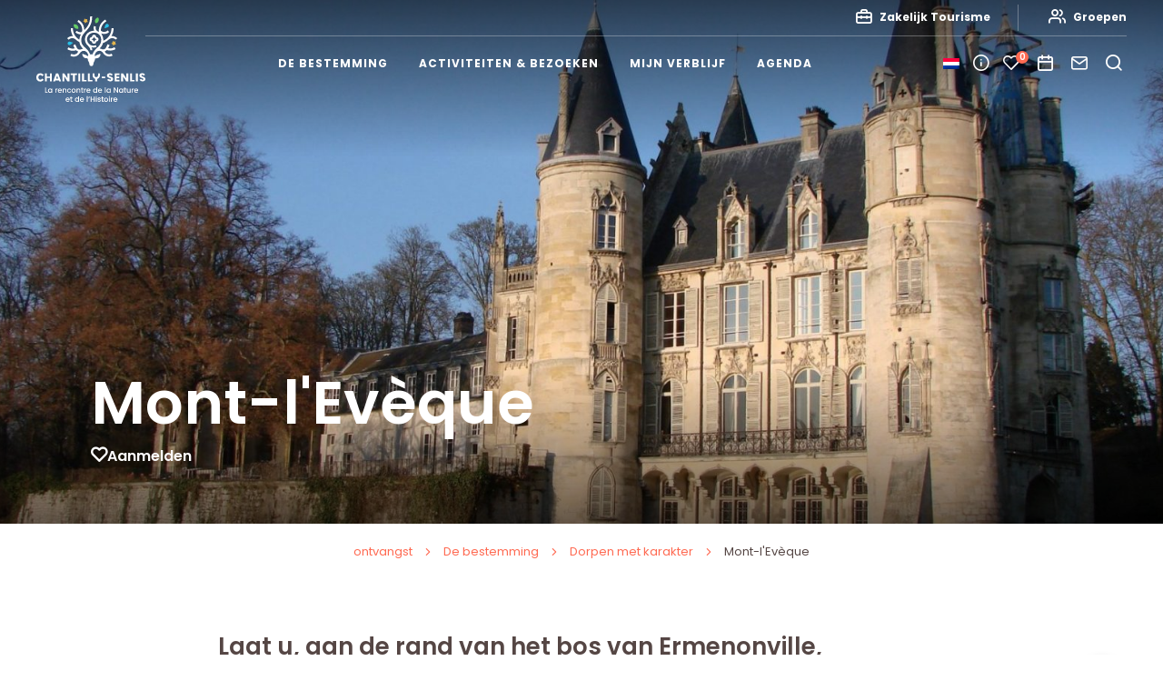

--- FILE ---
content_type: text/html; charset=UTF-8
request_url: https://www.chantilly-senlis-tourisme.com/nl/la-bestemming/karakter-dorpen/mont-leveque/
body_size: 19050
content:
<!doctype html>
<html lang="nl" class="no-js">
    <head>
        <meta charset="UTF-8">
        <title>Mont-l&#039;Evêque - Chantilly Senlis Tourism</title>
        <meta http-equiv="X-UA-Compatible" content="IE=edge,chrome=1">
        <meta name="viewport" content="width=device-width, initial-scale=1.0, minimum-scale=1.0, maximum-scale=5.0, user-scalable=yes">
        <link rel="stylesheet" href="https://rando-widget.geotrek.fr/latest/dist/geotrek-rando-widget/geotrek-rando-widget.css" />
        <script type="module" src="https://rando-widget.geotrek.fr/latest/dist/geotrek-rando-widget/geotrek-rando-widget.esm.js"></script>
        <script nomodule src="https://rando-widget.geotrek.fr/latest/dist/geotrek-rando-widget/geotrek-rando-widget.js"></script>


	    <link rel="preload" as="font" href="https://www.chantilly-senlis-tourisme.com/wp-content/themes/otchantilly/assets/dist/fonts/svgfont/theme-font.woff" crossorigin>
<link rel="preload" as="font" href="https://www.chantilly-senlis-tourisme.com/wp-content/themes/otchantilly/assets/dist/webfonts/fa-brands-400.woff2" crossorigin>
<link rel="dns-prefetch" href="//www.google-analytics.com">
<link rel="dns-prefetch" href="//www.gstatic.com">
        
        
        <meta name='robots' content='index, follow, max-image-preview:large, max-snippet:-1, max-video-preview:-1' />

	<!-- This site is optimized with the Yoast SEO plugin v18.0 - https://yoast.com/wordpress/plugins/seo/ -->
	<meta name="description" content="Laat u, aan de rand van het bos van Ermenonville, verrassen door het Château de Mont-L&#039;évêque en zijn &#039;troubadour&#039;-stijl. Loop eens binnen" />
	<link rel="canonical" href="https://www.chantilly-senlis-tourisme.com/nl/la-bestemming/karakter-dorpen/mont-leveque/" />
	<meta property="og:locale" content="nl_NL" />
	<meta property="og:type" content="article" />
	<meta property="og:title" content="Mont-l&#039;Evêque - Chantilly Senlis Tourism" />
	<meta property="og:description" content="Laat u, aan de rand van het bos van Ermenonville, verrassen door het Château de Mont-L&#039;évêque en zijn &#039;troubadour&#039;-stijl. Loop eens binnen" />
	<meta property="og:url" content="https://www.chantilly-senlis-tourisme.com/nl/la-bestemming/karakter-dorpen/mont-leveque/" />
	<meta property="og:site_name" content="Toerisme in Chantilly Senlis" />
	<meta property="article:publisher" content="https://www.facebook.com/chantillysenlistourisme" />
	<meta property="article:modified_time" content="2021-06-21T10:07:26+00:00" />
	<meta property="og:image" content="https://www.chantilly-senlis-tourisme.com/wp-content/uploads/2021/05/Montleveque.jpg" />
	<meta property="og:image:width" content="1152" />
	<meta property="og:image:height" content="1920" />
	<meta property="og:image:type" content="image/jpeg" />
	<meta name="twitter:card" content="summary_large_image" />
	<meta name="twitter:label1" content="Geschatte leestijd" />
	<meta name="twitter:data1" content="2 minuten" />
	<script type="application/ld+json" class="yoast-schema-graph">{
    "@context": "https:\/\/schema.org",
    "@graph": [
        {
            "@type": "Organization",
            "@id": "https:\/\/www.chantilly-senlis-tourisme.com\/#organization",
            "name": "VVV-kantoor van Chantilly-Senlis",
            "url": "https:\/\/www.chantilly-senlis-tourisme.com\/",
            "sameAs": [
                "https:\/\/www.facebook.com\/chantillysenlistourisme",
                "https:\/\/www.instagram.com\/chantillysenlistourisme\/",
                "https:\/\/www.youtube.com\/user\/OTSenlis\/videos\/"
            ],
            "logo": {
                "@type": "ImageObject",
                "@id": "https:\/\/www.chantilly-senlis-tourisme.com\/#logo",
                "inLanguage": "nl",
                "url": "https:\/\/www.chantilly-senlis-tourisme.com\/wp-content\/uploads\/2021\/06\/Fichier-2@5x.png",
                "contentUrl": "https:\/\/www.chantilly-senlis-tourisme.com\/wp-content\/uploads\/2021\/06\/Fichier-2@5x.png",
                "width": 852,
                "height": 664,
                "caption": "Office de Tourisme de Chantilly-Senlis"
            },
            "image": {
                "@id": "https:\/\/www.chantilly-senlis-tourisme.com\/#logo"
            }
        },
        {
            "@type": "WebSite",
            "@id": "https:\/\/www.chantilly-senlis-tourisme.com\/#website",
            "url": "https:\/\/www.chantilly-senlis-tourisme.com\/",
            "name": "Toerisme in Chantilly Senlis",
            "description": "Chantilly Senlis, de ontmoeting van natuur en geschiedenis",
            "publisher": {
                "@id": "https:\/\/www.chantilly-senlis-tourisme.com\/#organization"
            },
            "potentialAction": [
                {
                    "@type": "SearchAction",
                    "target": {
                        "@type": "EntryPoint",
                        "urlTemplate": "https:\/\/www.chantilly-senlis-tourisme.com\/?s={search_term_string}"
                    },
                    "query-input": "required name=search_term_string"
                }
            ],
            "inLanguage": "nl"
        },
        {
            "@type": "ImageObject",
            "@id": "https:\/\/www.chantilly-senlis-tourisme.com\/la-destination\/les-villages-de-caractere\/mont-leveque\/#primaryimage",
            "inLanguage": "nl",
            "url": "https:\/\/www.chantilly-senlis-tourisme.com\/wp-content\/uploads\/2021\/05\/Montleveque.jpg",
            "contentUrl": "https:\/\/www.chantilly-senlis-tourisme.com\/wp-content\/uploads\/2021\/05\/Montleveque.jpg",
            "width": 1152,
            "height": 1920
        },
        {
            "@type": "WebPage",
            "@id": "https:\/\/www.chantilly-senlis-tourisme.com\/la-destination\/les-villages-de-caractere\/mont-leveque\/#webpage",
            "url": "https:\/\/www.chantilly-senlis-tourisme.com\/la-destination\/les-villages-de-caractere\/mont-leveque\/",
            "name": "Mont-l&#039;\u00c9v\u00eaque - Chantilly Senlis Tourism",
            "isPartOf": {
                "@id": "https:\/\/www.chantilly-senlis-tourisme.com\/#website"
            },
            "primaryImageOfPage": {
                "@id": "https:\/\/www.chantilly-senlis-tourisme.com\/la-destination\/les-villages-de-caractere\/mont-leveque\/#primaryimage"
            },
            "datePublished": "2021-03-23T15:41:23+00:00",
            "dateModified": "2021-06-21T10:07:26+00:00",
            "description": "Laat u, aan de rand van het bos van Ermenonville, verrassen door het Ch\u00e2teau de Mont-L&#039;\u00e9v\u00eaque en zijn &#039;troubadour&#039;-stijl. Loop eens binnen",
            "breadcrumb": {
                "@id": "https:\/\/www.chantilly-senlis-tourisme.com\/la-destination\/les-villages-de-caractere\/mont-leveque\/#breadcrumb"
            },
            "inLanguage": "nl",
            "potentialAction": [
                {
                    "@type": "ReadAction",
                    "target": [
                        "https:\/\/www.chantilly-senlis-tourisme.com\/la-destination\/les-villages-de-caractere\/mont-leveque\/"
                    ]
                }
            ]
        },
        {
            "@type": "BreadcrumbList",
            "@id": "https:\/\/www.chantilly-senlis-tourisme.com\/la-destination\/les-villages-de-caractere\/mont-leveque\/#breadcrumb",
            "itemListElement": [
                {
                    "@type": "ListItem",
                    "position": 1,
                    "name": "ontvangst",
                    "item": "https:\/\/www.chantilly-senlis-tourisme.com\/"
                },
                {
                    "@type": "ListItem",
                    "position": 2,
                    "name": "De bestemming",
                    "item": "https:\/\/www.chantilly-senlis-tourisme.com\/la-destination\/"
                },
                {
                    "@type": "ListItem",
                    "position": 3,
                    "name": "Dorpen met karakter",
                    "item": "https:\/\/www.chantilly-senlis-tourisme.com\/la-destination\/les-villages-de-caractere\/"
                },
                {
                    "@type": "ListItem",
                    "position": 4,
                    "name": "Mont-l&#039;Ev\u00e8que"
                }
            ]
        }
    ]
}</script>
	<!-- / Yoast SEO plugin. -->


<link rel='dns-prefetch' href='//code.jquery.com' />
<link rel='dns-prefetch' href='//s.w.org' />
		<script type="text/javascript">
			window._wpemojiSettings = {"baseUrl":"https:\/\/s.w.org\/images\/core\/emoji\/13.0.1\/72x72\/","ext":".png","svgUrl":"https:\/\/s.w.org\/images\/core\/emoji\/13.0.1\/svg\/","svgExt":".svg","source":{"concatemoji":"https:\/\/www.chantilly-senlis-tourisme.com\/wp-includes\/js\/wp-emoji-release.min.js"}};
			!function(e,a,t){var n,r,o,i=a.createElement("canvas"),p=i.getContext&&i.getContext("2d");function s(e,t){var a=String.fromCharCode;p.clearRect(0,0,i.width,i.height),p.fillText(a.apply(this,e),0,0);e=i.toDataURL();return p.clearRect(0,0,i.width,i.height),p.fillText(a.apply(this,t),0,0),e===i.toDataURL()}function c(e){var t=a.createElement("script");t.src=e,t.defer=t.type="text/javascript",a.getElementsByTagName("head")[0].appendChild(t)}for(o=Array("flag","emoji"),t.supports={everything:!0,everythingExceptFlag:!0},r=0;r<o.length;r++)t.supports[o[r]]=function(e){if(!p||!p.fillText)return!1;switch(p.textBaseline="top",p.font="600 32px Arial",e){case"flag":return s([127987,65039,8205,9895,65039],[127987,65039,8203,9895,65039])?!1:!s([55356,56826,55356,56819],[55356,56826,8203,55356,56819])&&!s([55356,57332,56128,56423,56128,56418,56128,56421,56128,56430,56128,56423,56128,56447],[55356,57332,8203,56128,56423,8203,56128,56418,8203,56128,56421,8203,56128,56430,8203,56128,56423,8203,56128,56447]);case"emoji":return!s([55357,56424,8205,55356,57212],[55357,56424,8203,55356,57212])}return!1}(o[r]),t.supports.everything=t.supports.everything&&t.supports[o[r]],"flag"!==o[r]&&(t.supports.everythingExceptFlag=t.supports.everythingExceptFlag&&t.supports[o[r]]);t.supports.everythingExceptFlag=t.supports.everythingExceptFlag&&!t.supports.flag,t.DOMReady=!1,t.readyCallback=function(){t.DOMReady=!0},t.supports.everything||(n=function(){t.readyCallback()},a.addEventListener?(a.addEventListener("DOMContentLoaded",n,!1),e.addEventListener("load",n,!1)):(e.attachEvent("onload",n),a.attachEvent("onreadystatechange",function(){"complete"===a.readyState&&t.readyCallback()})),(n=t.source||{}).concatemoji?c(n.concatemoji):n.wpemoji&&n.twemoji&&(c(n.twemoji),c(n.wpemoji)))}(window,document,window._wpemojiSettings);
		</script>
		<style type="text/css">
img.wp-smiley,
img.emoji {
	display: inline !important;
	border: none !important;
	box-shadow: none !important;
	height: 1em !important;
	width: 1em !important;
	margin: 0 .07em !important;
	vertical-align: -0.1em !important;
	background: none !important;
	padding: 0 !important;
}
</style>
	<link rel='stylesheet' id='wp-block-library-css'  href='https://www.chantilly-senlis-tourisme.com/wp-includes/css/dist/block-library/style.min.css' type='text/css' media='all' />
<link rel='stylesheet' id='iris-sso-instagram-css'  href='https://www.chantilly-senlis-tourisme.com/wp-content/plugins/iris-sso-instagram/assets/dist/css/app_shared.min.css' type='text/css' media='all' />
<link rel='stylesheet' id='wp-etourisme-share-url-css'  href='https://www.chantilly-senlis-tourisme.com/wp-content/plugins/wp-etourisme-share-url/shared/css/wp-etourisme-share-url-shared.css' type='text/css' media='all' />
<link rel='stylesheet' id='wp-etourisme-css'  href='https://www.chantilly-senlis-tourisme.com/wp-content/plugins/wp-etourisme/public/css/wp-etourisme-public.min.css' type='text/css' media='all' />
<link rel='stylesheet' id='iris-travel-book-css'  href='https://www.chantilly-senlis-tourisme.com/wp-content/plugins/iris-travel-book/Shared/../assets/dist/css/app_shared.min.css' type='text/css' media='all' />
<link rel='stylesheet' id='trp-language-switcher-style-css'  href='https://www.chantilly-senlis-tourisme.com/wp-content/plugins/translatepress/assets/css/trp-language-switcher.css' type='text/css' media='all' />
<link rel='stylesheet' id='app-css'  href='https://www.chantilly-senlis-tourisme.com/wp-content/themes/otchantilly/assets/dist/css/app.min.css' type='text/css' media='screen' />
<link rel='stylesheet' id='app-print-css'  href='https://www.chantilly-senlis-tourisme.com/wp-content/themes/otchantilly/assets/dist/css/app-print.min.css' type='text/css' media='print' />
<script type='text/javascript' defer src='https://code.jquery.com/jquery-3.4.1.min.js' id='jquery-core-js'></script>
<script type='text/javascript' defer src='https://code.jquery.com/jquery-migrate-3.0.1.min.js' id='jquery-migrate-js'></script>
<script type='text/javascript' id='wp-etourisme-share-url-js-extra'>
/* <![CDATA[ */
var wpet_share_url_utils = {"base":"https:\/\/www.chantilly-senlis-tourisme.com"};
/* ]]> */
</script>
<script type='text/javascript' defer src='https://www.chantilly-senlis-tourisme.com/wp-content/plugins/wp-etourisme-share-url/shared/js/wp-etourisme-share-url-shared.min.js' id='wp-etourisme-share-url-js'></script>
<script type='text/javascript' id='iris-travel-book-js-extra'>
/* <![CDATA[ */
var IrisTravelBookSettings = {"default_latitude":"49.194300","default_longitude":"2.472120","map_marker":"https:\/\/www.chantilly-senlis-tourisme.com\/wp-content\/themes\/otchantilly\/assets\/dist\/images\/markers\/marker.svg","map_marker_hover":"https:\/\/www.chantilly-senlis-tourisme.com\/wp-content\/themes\/otchantilly\/assets\/dist\/images\/markers\/marker-hover.svg","page":"36195","excludes_pages":[""],"sender_mail":"no-reply@chantilly-senlis-tourisme.com","latitude_field":"latitude","longitude_field":"longitude","cross_selling":{"enable":"0","results_organized":"0","number_of_results":"0"},"print_provider":"edityourself","api_base_url":"https:\/\/www.chantilly-senlis-tourisme.com\/nl\/wp-json\/iristravelbook\/v1"};
/* ]]> */
</script>
<script type='text/javascript' defer src='https://www.chantilly-senlis-tourisme.com/wp-content/plugins/iris-travel-book/Shared/../assets/dist/js/app_shared.min.js' id='iris-travel-book-js'></script>
<link rel="https://api.w.org/" href="https://www.chantilly-senlis-tourisme.com/nl/wp-json/" /><link rel="alternate" type="application/json" href="https://www.chantilly-senlis-tourisme.com/nl/wp-json/wp/v2/pages/196" /><link rel='shortlink' href='https://www.chantilly-senlis-tourisme.com/nl/?p=196' />
<link rel="alternate" type="application/json+oembed" href="https://www.chantilly-senlis-tourisme.com/nl/wp-json/oembed/1.0/embed?url=https%3A%2F%2Fwww.chantilly-senlis-tourisme.com%2Fnl%2Fla-bestemming%2Fkarakter-dorpen%2Fmont-leveque%2F" />
<link rel="alternate" type="text/xml+oembed" href="https://www.chantilly-senlis-tourisme.com/nl/wp-json/oembed/1.0/embed?url=https%3A%2F%2Fwww.chantilly-senlis-tourisme.com%2Fnl%2Fla-bestemming%2Fkarakter-dorpen%2Fmont-leveque%2F&#038;format=xml" />
<script type="text/javascript">document.documentElement.className += " js";</script>
<link rel="alternate" hreflang="fr-FR" href="https://www.chantilly-senlis-tourisme.com/la-destination/les-villages-de-caractere/mont-leveque/"/>
<link rel="alternate" hreflang="nl-NL" href="https://www.chantilly-senlis-tourisme.com/nl/la-bestemming/karakter-dorpen/mont-leveque/"/>
<link rel="alternate" hreflang="en-GB" href="https://www.chantilly-senlis-tourisme.com/en/the-destination/character-villages/mont-leveque/"/>
<link rel="alternate" hreflang="de-DE" href="https://www.chantilly-senlis-tourisme.com/de/die-destination/die-charakteristischen-dorfer/mont-leveque/"/>
<link rel="alternate" hreflang="it-IT" href="https://www.chantilly-senlis-tourisme.com/it/la-destinazione/personaggi-villaggi/mont-leveque/"/>
<link rel="alternate" hreflang="es-ES" href="https://www.chantilly-senlis-tourisme.com/es/la-destino/les-villages-de-caractere/mont-leveque/"/>
<link rel="alternate" hreflang="fr" href="https://www.chantilly-senlis-tourisme.com/la-destination/les-villages-de-caractere/mont-leveque/"/>
<link rel="alternate" hreflang="nl" href="https://www.chantilly-senlis-tourisme.com/nl/la-bestemming/karakter-dorpen/mont-leveque/"/>
<link rel="alternate" hreflang="en" href="https://www.chantilly-senlis-tourisme.com/en/the-destination/character-villages/mont-leveque/"/>
<link rel="alternate" hreflang="de" href="https://www.chantilly-senlis-tourisme.com/de/die-destination/die-charakteristischen-dorfer/mont-leveque/"/>
<link rel="alternate" hreflang="it" href="https://www.chantilly-senlis-tourisme.com/it/la-destinazione/personaggi-villaggi/mont-leveque/"/>
<link rel="alternate" hreflang="es" href="https://www.chantilly-senlis-tourisme.com/es/la-destino/les-villages-de-caractere/mont-leveque/"/>
<link rel="icon" href="https://www.chantilly-senlis-tourisme.com/wp-content/uploads/2021/03/cropped-favicon-32x32.png" sizes="32x32" />
<link rel="icon" href="https://www.chantilly-senlis-tourisme.com/wp-content/uploads/2021/03/cropped-favicon-192x192.png" sizes="192x192" />
<link rel="apple-touch-icon" href="https://www.chantilly-senlis-tourisme.com/wp-content/uploads/2021/03/cropped-favicon-180x180.png" />
<meta name="msapplication-TileImage" content="https://www.chantilly-senlis-tourisme.com/wp-content/uploads/2021/03/cropped-favicon-270x270.png" />

                
	                <script>(function ( w, d, s, l, i ) {
				    w[ l ] = w[ l ] || [];
				    w[ l ].push( {
					    'gtm.start':
						    new Date().getTime(),
					    event: 'gtm.js'
				    } );
				    var f                            = d.getElementsByTagName( s )[ 0 ],
					    j = d.createElement( s ), dl = l != 'dataLayer' ? '&l=' + l : '';
				    j.async                          = true;
				    j.src                            =
					    'https://www.googletagmanager.com/gtm.js?id=' + i + dl;
				    f.parentNode.insertBefore( j, f );
			    })( window, document, 'script', 'dataLayer', 'GTM-MBS8SDS' );
            </script>

	    
    </head>

    <body class="page-template-default page page-id-196 page-child parent-pageid-164 translatepress-nl_NL" id="body">

                    <noscript>
                <iframe src="https://www.googletagmanager.com/ns.html?id=GTM-MBS8SDS" height="0" width="0" style="display:none;visibility:hidden"></iframe>
            </noscript>
        
        <div class="wrapper">

            <header class="header header--large" role="banner">

                <div class="navbar navbar--transparent">
                        <p class="logo">
        <a class="logoItem" href="https://www.chantilly-senlis-tourisme.com/nl">
            <svg class="logoChantillySenlis" xmlns="http://www.w3.org/2000/svg" viewbox="0 0 170.2 132.5"><path class="st0" d="M60.002 17.658c1.5 1.4 3.6 1.9 5.5 1.3.7-3-1.2-6.1-4.2-6.8-1-.2-2-.2-2.9.1-.5 2 .1 4 1.6 5.4m37.1-10.5c-.8 1.9-2.5 3.2-4.5 3.4-1.9-2.5-1.4-6 1.1-7.9.8-.6 1.7-1 2.7-1.1 1.3 1.6 1.5 3.7.7 5.6"/><path class="st1" d="M79.702 3.858l-.4 2.5 1.2 2.2-2.5.3-1.8 1.8-1.1-2.2-2.2-1.1 1.8-1.7.4-2.5 2.2 1.2 2.4-.5zm44 34.7l-.4 2.5 1.2 2.2-2.5.4-1.7 1.8-1.1-2.2-2.2-1.1 1.8-1.7.4-2.5 2.2 1.2 2.3-.6z"/><path class="st2" d="M110.402 11.458c1.6 0 2.8 1.3 2.8 2.9 0 1.6-1.2 2.3-2.9 2.8l-4.1 1.2 1.3-4.1c.7-1.8 1.4-2.9 2.9-2.8m-60.3 32.6c-1.3-.9-1.6-2.7-.7-4 .9-1.3 2.3-1.2 4-.7l4.1 1.3-3.4 2.7c-1.6 1.1-2.7 1.6-4 .7"/><path class="st3" d="M104.102 41.158c.4-.2 1-.4 1.9-.8 2.7-1.1 5.2-2.7 7.3-4.8 1.4-1.2 3.3-1.9 5.1-1.9 2.1 0 4.1.9 5.5 2.3l2.3-2.2c-2.1-2.1-4.9-3.3-7.8-3.3h-.1c-.4 0-.7 0-1.1.1 2.2-3.7 3.4-8 3.4-12.3h-3.2c0 5.6-2.2 10.9-6.2 14.9l-.6.6c-1.7 1.6-3.7 2.8-5.9 3.7l-.2.1v-1.2c0-2.7-.7-5.3-2-7.6-.4-.8-.8-1.6-1.1-2.5 1.4.6 2.9.9 4.4.9h.1c2.9 0 5.7-1.1 7.7-3.2l-2.2-2.3c-1.5 1.4-3.4 2.3-5.5 2.3h-.1c-1.9 0-3.7-.7-5.1-2 0-6 3.3-11.6 8.6-14.4l-1.5-2.8c-4.4 2.4-7.7 6.4-9.3 11.1-.9 2.6-1.2 5.3-.8 8-.3-.2-.7-.4-1.1-.5-4.7-1.8-4.1-5.9-3.6-7.6l-3.1-.9c-.8 2.4-.6 5 .5 7.2h-.3c-6.9 0-14.2 4.7-14.2 13.5 0 3.4 1.4 6.7 3.9 9 2.3 2.5 4.6 4.6 4.6 7.8h2.9c.1-1.6-.3-3.2-1.2-4.6 2.7.8 5.6.6 8.1-.7l-1.3-2.6c-2.7 1.3-6 1.2-8.6-.3-3.1-1.8-5.1-5.1-5.2-8.7 0-5.1 3.8-10.3 11-10.3 1.7 0 3.4.3 4.9.9 4.9 2.1 6.3 7.1 6.3 10 0 6.6-3.3 9.7-6.8 12.9-2.8 2.6-5.5 5.5-6.8 9.9-.7-.2-1.4-.2-2.1-.2-.6 0-1.1 0-1.7.1-1.3-4.4-4.3-7.2-7-9.7-3.6-3.3-6.8-6.1-6.8-11.9 0-6.5 3.3-10.1 7.1-14.1 4.6-5 9.9-10.6 9.9-22.6v-.5h-3.2v.8c0 10.7-4.6 15.6-9 20.4l-.2.2c.3-6.6-3.2-12.8-9-16l-1.5 2.8c5.6 3.1 8.5 9.5 7 15.8-2.8 1-5.9.3-8.1-1.8l-2.2 2.3c2.1 2 4.8 3.2 7.7 3.2.4 0 .8 0 1.2-.1-1.6 2.6-2.5 5.5-2.7 8.5-6.3-3.7-10.1-10.5-10.1-17.8h-3.2c0 4.3 1.2 8.6 3.4 12.3-3.3-.3-6.7.8-9 3.2l2.3 2.2c1.5-1.5 3.4-2.3 5.5-2.3h.1c2.1 0 4 .8 5.5 2.3 1.7 1.5 3.6 2.8 5.6 3.8.6 4.7 3.2 7.7 5.8 10.3-.7.1-1.5.2-2.2.5-.5.2-1.1.4-1.5.6-2.4.8-5-.3-6.1-2.6l-2.5-5.3-3.1 1.5 2.3 4.7c-3.4.9-6.9.3-9.8-1.6l-1.7 2.9c3.5 2.2 7.7 3 11.8 2.1.6-.1 1.2-.3 1.8-.5 1 1 2.2 1.7 3.5 2l-.6.9c-.5.9-1.2 1.7-2 2.3-2.4 1.8-5.6 1.9-8.2.4l-1.7 2.9c5.1 3 11.6 1.3 14.7-3.7.8-1.4 2-2.5 3.4-3.2l.6-.3c2.9-1 6.2.2 7.8 2.8.8 1.1 1.3 2.4 1.7 3.7-.4.5-.8 1-1 1.6-1.2-1.2-2.6-2-4.2-2.4-1.1-.2-2.2-.7-3.1-1.3-.4-.2-.9-.1-1.1.2-.1.2-.1.3-.1.5.1 1.5.7 2.9 1.7 4 1.4 1.5 3.3 2.3 5.3 2.1.7-.1 1.4.4 1.6 1.2v.1c0 .2.1.8.2 1.3 0 .3.1.7.3 1 .4 1 .9 1.9 1.4 2.8.9 1.5-.1 5.7 3.7 5.7 3.8 0 2.8-4.2 3.7-5.7.5-.9 1-1.8 1.4-2.8.1-.3.2-.7.3-1 .1-.4.1-1.1.2-1.3.1-.8.7-1.3 1.5-1.2h.1c2 .2 4-.6 5.3-2.1 1-1.1 1.6-2.5 1.7-4 0-.5-.3-.8-.7-.9-.2 0-.4 0-.5.1-.9.6-2 1-3.1 1.3-1.6.4-3.1 1.2-4.2 2.4-.1-.4-.3-.8-.6-1.1.3-1.3.7-2.5 1.3-3.7 1.6-3.1 5.2-4.5 8.4-3.3l.6.3c1.3.7 2.4 1.8 3.1 3 3.1 5 9.6 6.7 14.7 3.7l-1.7-2.9c-2.6 1.5-5.8 1.3-8.2-.4-.8-.6-1.5-1.4-2-2.3l-.6-.9c1.3-.4 2.5-1.1 3.5-2.1 4.5 1.6 9.6 1 13.6-1.5l-1.7-2.9c-2.9 1.9-6.5 2.5-9.9 1.5l2.3-4.7-3.1-1.5-2.5 5.3c-1.1 2.3-3.8 3.4-6.2 2.6-.4-.2-.7-.3-1.1-.5-.9-.4-1.8-.6-2.8-.7 2.4-2 4.4-5.1 5.4-8.5"/><path class="st3" d="M93.702 32.058h-.2v-.2c0-1.9-1.5-3.4-3.3-3.5-1.9 0-3.4 1.5-3.5 3.3v.3h-.2c-1.9 0-3.4 1.5-3.4 3.4s1.5 3.4 3.4 3.4h.2v.2c0 1.9 1.5 3.4 3.4 3.4s3.4-1.5 3.4-3.4v-.2h.2c1.9 0 3.4-1.5 3.4-3.4 0-1.8-1.6-3.3-3.4-3.3m.9 3.4c-1.1.1-2.1.6-2.9 1.4-.8.8-1.4 1.9-1.5 3.1h-.1c-.1-1.2-.7-2.2-1.5-3.1-.8-.8-1.8-1.3-2.9-1.4 2.3-.3 4.2-2.1 4.5-4.4.2 2.2 2.1 4.1 4.4 4.4z"/><path class="st3 baseline" d="M15.002 110.258h-1.3v8.1h4v-1.1h-2.7zm8.4 2.6c-.5-.7-1.4-1.1-2.2-1h-.2c-1.7.1-2.9 1.6-2.8 3.3v.2c0 1.7 1.3 3.1 3 3.2.9 0 1.7-.4 2.2-1.1v1h1.3v-6.4h-1.3v.8zm-1.9 4.4s-.1 0 0 0c-1.2-.1-2-1.1-1.9-2.2v-.1c0-1.1.9-2 1.9-2 1 .1 1.8.9 1.9 1.9.2 1.3-.7 2.3-1.9 2.4zm9.4-4.4v-.9h-1.3v6.4h1.3v-3.4c0-1.4.6-1.8 1.6-1.8h.3v-1.4c-.7 0-1.5.4-1.9 1.1zm5.8-1h-.4c-1.7.1-2.9 1.6-2.8 3.3v.3c0 1.7 1.5 3.1 3.2 3 1.3.1 2.5-.7 2.9-2h-1.4c-.3.6-.9.9-1.5.9-1 0-1.8-.7-1.8-1.7h4.9v-.9c-.1-1.7-1.5-3-3.1-2.9zm-1.9 2.7c.1-.9.8-1.6 1.7-1.6h.1c.9 0 1.7.7 1.7 1.6h-3.5zm12.1 3.8v-4.2c-.1-1.4-1.3-2.4-2.6-2.3-.7 0-1.4.3-1.9.8v-.7h-1.3v6.4h1.3v-3.9c0-.9.8-1.5 1.6-1.5 1 0 1.6.6 1.6 1.8v3.6h1.3zm4.3.1c1.4.1 2.6-.8 2.9-2.1h-1.4c-.2.6-.8 1.1-1.5 1-1.1 0-1.8-.8-1.8-2.2s.7-2.2 1.8-2.2c.7 0 1.3.4 1.5 1h1.4c-.3-1.3-1.6-2.2-2.9-2.1-1.7.1-3 1.4-3.1 3.1-.1 1.8 1.3 3.4 3.1 3.5zm10.3-3.3c0-1.8-1.5-3.3-3.3-3.3-1.8 0-3.3 1.5-3.3 3.3v.3c.1 1.7 1.5 3.1 3.2 3h.2c1.9-.1 3.3-1.6 3.2-3.3zm-3.3 2.1c-1 0-1.9-.7-1.9-2.2v-.2c0-1 .9-1.9 1.9-1.9h.2c1.1.1 1.8 1.1 1.7 2.1v.2c.1 1.2-.8 2-1.9 2zm10.4 1.1v-4.2c-.1-1.4-1.3-2.4-2.6-2.3-.7 0-1.4.3-1.9.8v-.7h-1.3v6.4h1.3v-3.9c0-.9.8-1.5 1.6-1.5 1 0 1.6.6 1.6 1.8v3.6h1.3zm1.8-1.8c0 1.3.7 1.8 1.8 1.8h1v-1.1h-.8c-.6 0-.7-.2-.7-.7v-3.5h1.6v-1.1h-1.6v-1.6h-1.3v1.6h-.8v1.1h.8v3.5zm5.3-3.7v-.9h-1.3v6.4h1.3v-3.4c0-1.4.6-1.8 1.6-1.8h.3v-1.4c-.8 0-1.5.4-1.9 1.1zm5.7-1h-.4c-1.7.1-2.9 1.6-2.8 3.3v.3c0 1.7 1.5 3.1 3.2 3 1.3.1 2.5-.7 2.9-2h-1.4c-.3.6-.9.9-1.5.9-1 0-1.8-.7-1.8-1.7h4.9v-.9c-.1-1.7-1.4-3-3.1-2.9zm-1.8 2.7c.1-.9.8-1.6 1.7-1.6h.1c.9 0 1.7.7 1.7 1.6h-3.5zm14.1-1.7c-.6-.6-1.4-1-2.2-1h-.2c-1.7.1-2.9 1.6-2.8 3.3v.2c0 1.7 1.3 3.1 3 3.2.9 0 1.7-.4 2.2-1.1v1h1.3v-8.6h-1.3v3zm-1.9 4.4h-.1c-1.1-.1-1.9-1.1-1.8-2.2v-.1c0-1.1.9-2 1.9-2 1 .1 1.8.9 1.9 1.9.1 1.3-.8 2.3-1.9 2.4zm7.7 1.2c1.3.1 2.5-.7 2.9-2h-1.4c-.3.6-.9.9-1.5.9-1 0-1.8-.7-1.8-1.7h4.9v-.9c-.1-1.6-1.5-2.9-3.1-2.8h-.4c-1.7.1-2.9 1.6-2.8 3.3v.3c.1 1.6 1.5 2.9 3.2 2.9zm0-5.5c1 0 1.8.7 1.8 1.6h-3.5c0-.9.7-1.6 1.7-1.6zm7.5-3.2h1.3v8.6h-1.3zm7.8 3.1c-.5-.7-1.4-1.1-2.2-1h-.2c-1.7.1-2.9 1.6-2.8 3.3v.2c0 1.7 1.3 3.1 3 3.2.9 0 1.7-.4 2.2-1.1v1h1.3v-6.4h-1.3v.8zm-1.9 4.4h-.1c-1.1-.1-1.9-1.1-1.8-2.2v-.1c0-1.1.9-2 1.9-2 1 .1 1.8.9 1.9 1.9.2 1.3-.7 2.3-1.9 2.4zm13.4-1l-4-6h-1.3v8.1h1.3v-6l4 6h1.3v-8.1h-1.3zm7.9-3.4c-.5-.7-1.4-1.1-2.2-1h-.2c-1.7.1-2.9 1.6-2.8 3.3v.2c0 1.7 1.3 3.1 3 3.2.9 0 1.7-.4 2.2-1.1v1h1.3v-6.4h-1.3v.8zm-1.9 4.4h-.1c-1.1-.1-1.9-1.1-1.8-2.2v-.1c0-1.1.9-2 1.9-2 1 .1 1.8.9 1.9 1.9.1 1.3-.8 2.3-1.9 2.4zm6.4-6.9h-1.3v1.6h-.8v1.1h.8v3.5c0 1.3.7 1.8 1.8 1.8h1v-1.1h-.8c-.6 0-.7-.2-.7-.7v-3.5h1.6v-1.1h-1.5v-1.6zm7.1 5.1v.3c0 .9-.8 1.5-1.6 1.5-1 0-1.6-.6-1.6-1.8v-3.6h-1.3v4.2c.1 1.4 1.3 2.4 2.6 2.3.7 0 1.4-.3 1.9-.9v.8h1.3v-6.4h-1.3v3.6zm4.3-2.6v-.9h-1.3v6.4h1.3v-3.4c0-1.4.6-1.8 1.6-1.8h.3v-1.4c-.7 0-1.5.4-1.9 1.1zm5.8-1h-.4c-1.7.1-2.9 1.6-2.8 3.3v.3c.1 1.7 1.5 3.1 3.2 3 1.3.1 2.5-.7 2.9-2h-1.4c-.3.6-.9.9-1.5.9-1 0-1.8-.7-1.8-1.7h4.9v-.9c-.1-1.7-1.5-3-3.1-2.9zm-1.9 2.7c.1-.9.8-1.6 1.7-1.6h.1c.9 0 1.7.7 1.7 1.6h-3.5zm-105.1 11.3h-.4c-1.7.1-2.9 1.6-2.8 3.3v.3c0 1.7 1.5 3.1 3.2 3 1.3.1 2.5-.7 2.9-2h-1.4c-.3.6-.9.9-1.5.9-1 0-1.8-.7-1.8-1.7h4.9v-.9c-.1-1.7-1.5-2.9-3.1-2.9zm-1.8 2.7c.1-.9.8-1.6 1.7-1.6h.1c.9 0 1.7.7 1.7 1.6h-3.5zm7.6-4.2h-1.3v1.6h-.8v1.1h.8v3.5c0 1.3.7 1.8 1.8 1.8h1v-1.1h-.8c-.6 0-.7-.2-.7-.7v-3.5h1.6v-1.1h-1.6v-1.6zm10.7 2.5c-.6-.6-1.4-1-2.2-1h-.2c-1.7.1-2.9 1.6-2.8 3.3v.2c0 1.7 1.3 3.1 3 3.2.9 0 1.7-.4 2.2-1.1v1h1.3v-8.6h-1.3v3zm-2 4.5c-1.2-.1-2-1.1-1.9-2.2v-.1c0-1.1.9-2 1.9-2 1 .1 1.8.9 1.9 1.9.2 1.2-.7 2.3-1.9 2.4zm7.8-5.5h-.4c-1.7.1-2.9 1.6-2.8 3.3v.3c0 1.7 1.5 3.1 3.2 3 1.3.1 2.5-.7 2.9-2h-1.4c-.3.6-.9.9-1.5.9-1 0-1.8-.7-1.8-1.7h4.9v-.9c-.1-1.7-1.5-2.9-3.1-2.9zm-1.8 2.7c.1-.9.8-1.6 1.7-1.6h.1c.9 0 1.7.7 1.7 1.6h-3.5zm9.3-4.8h1.3v8.6h-1.3zm2.6 3.3h1l1.2-2.7h-1.4zm8.5.7h-3.8v-3.4h-1.3v8h1.3v-3.5h3.8v3.5h1.3v-8h-1.3zm3.1-1.8h1.3v6.4h-1.3zm.7-2.5c-.5 0-.8.4-.8.8 0 .5.4.8.8.8.5 0 .8-.4.8-.8s-.4-.8-.8-.8zm3.4 4.3c0-.4.4-.7 1.1-.7.6-.1 1.1.4 1.2.9h1.3v-.2c-.2-1.2-1.3-2-2.5-1.9-1.5 0-2.5.8-2.5 1.8 0 2.3 3.7 1.6 3.7 2.9 0 .4-.4.8-1.2.8-.6.1-1.2-.3-1.3-1h-1.4c.2 1.3 1.4 2.2 2.7 2.1 1.5 0 2.4-.8 2.4-1.9.1-2.3-3.5-1.6-3.5-2.8zm6.5-3.4h-1.4v1.6h-.8v1.1h.8v3.5c0 1.3.7 1.8 1.8 1.8h1v-1.1h-.8c-.6 0-.7-.2-.7-.7v-3.5h1.6v-1.1h-1.6v-1.6zm5.3 1.6c-1.8 0-3.3 1.5-3.3 3.3v.3c.1 1.7 1.5 3.1 3.2 3h.2c1.8-.1 3.2-1.5 3.1-3.3.1-1.9-1.4-3.3-3.2-3.3zm0 5.4c-1 0-1.9-.7-1.9-2.2v-.2c0-1 .9-1.9 1.9-1.9h.2c1.1.1 1.8 1.1 1.7 2.1v.2c0 1.1-.8 2-1.9 2zm5.2-7.9c-.5 0-.8.4-.8.8 0 .5.4.8.8.8.5 0 .8-.4.8-.8.1-.4-.3-.8-.8-.8zm-.6 2.5h1.3v6.4h-1.3zm4.3 1v-.9h-1.3v6.4h1.3v-3.4c0-1.4.6-1.8 1.6-1.8h.3v-1.4c-.8 0-1.5.4-1.9 1.1zm5.7-1.1h-.4c-1.7.1-2.9 1.6-2.8 3.3v.3c0 1.7 1.5 3.1 3.2 3 1.3.1 2.5-.7 2.9-2h-1.4c-.3.6-.9.9-1.5.9-1 0-1.8-.7-1.8-1.7h4.9v-.9c-.1-1.7-1.5-2.9-3.1-2.9zm-1.8 2.7c.1-.9.8-1.6 1.7-1.6h.1c.9 0 1.7.7 1.7 1.6h-3.5z"/><path class="st4" d="M7.802 97.658c-.5.3-1.1.5-1.7.5-.8 0-1.6-.3-2.1-1-1.1-1.6-1.1-3.6 0-5.2.5-.6 1.3-1 2.1-1 .6 0 1.2.2 1.7.5s.8.8 1 1.3l2.6-1.7c-.3-.6-.8-1.2-1.4-1.6-1.1-.9-2.5-1.3-4-1.3-1.1 0-2.2.3-3.2.8-.9.5-1.7 1.3-2.1 2.3-1 2.1-1 4.5 0 6.6.5.9 1.2 1.7 2.1 2.3 1 .5 2.1.8 3.2.8 1.4.1 2.8-.4 4-1.3.6-.5 1-1 1.4-1.6l-2.5-1.7c-.3.5-.6.9-1.1 1.3zm13.4-4.5h-4.8v-4.8h-3v12.5h3v-5.3h4.8v5.3h3v-12.5h-3zm9.5-4.7l-4.6 12.4h3.2l.6-1.8c1.6.6 3.4.6 5 0l.6 1.8h3.2l-4.6-12.4h-3.4zm3.3 7.8c-1 .4-2.1.4-3.1 0l1.6-4.6 1.5 4.6zm14.7-.2l-5.1-7.7h-3v12.5h3v-7.7l5.1 7.7h3v-12.5h-3zm5-5.3h3.4v10.1h3v-10.1h3.4v-2.4h-9.8zm11.8-2.4h3v12.5h-3zm8.8 10.1v-10.1h-3v12.5h7v-2.4zm9.2-10.1h-3.1v12.5h7.1v-2.4h-4zm18.5 5h5.5v2.5h-5.5zm15.9.8c-.6-.3-1.3-.6-2-.8-.6-.2-1-.4-1.3-.5-.3-.1-.5-.3-.7-.5-.2-.2-.3-.5-.3-.8 0-.3.1-.6.3-.8.2-.2.5-.3.9-.3s.7.1 1 .4c.2.2.4.5.4.8l3-1c-.2-.6-.6-1.1-1.1-1.6-1-.7-2.1-1.1-3.3-1-.8 0-1.6.1-2.3.4-.6.3-1.2.7-1.6 1.2-.7 1.2-.8 2.7 0 3.9.3.5.8.9 1.3 1.1.6.3 1.3.6 1.9.8.5.2 1 .3 1.3.5.3.1.5.3.8.5.2.2.3.5.3.8 0 .3-.1.6-.3.8-.3.2-.6.3-.9.3-.4 0-.8-.1-1.1-.4-.3-.3-.5-.7-.5-1.1l-3 1.1c.2.7.7 1.3 1.2 1.7 1 .7 2.2 1.1 3.5 1 .8 0 1.6-.1 2.4-.5.6-.3 1.1-.8 1.5-1.3.3-.5.5-1.2.5-1.8 0-.7-.2-1.4-.5-2-.4-.2-.9-.6-1.4-.9zm4.3 6.7h7.7v-2.5h-4.7v-2.7h4.2v-2.3h-4.2v-2.6h4.7v-2.4h-7.7zm18.2-4.8l-5-7.7h-3v12.5h3v-7.7l5 7.7h3.1v-12.5h-3.1zm8.9 2.4v-10.1h-3v12.5h7v-2.4zm6.1-10.1h3v12.5h-3zm14.3 7c-.3-.5-.8-.9-1.3-1.2-.6-.3-1.3-.6-2-.8-.6-.2-1-.4-1.3-.5-.3-.1-.5-.3-.7-.5-.2-.2-.3-.5-.3-.8 0-.3.1-.6.3-.8.2-.2.5-.3.9-.3s.7.1 1 .4c.2.3.4.6.4.9l3-1c-.2-.6-.6-1.2-1.1-1.7-1-.7-2.1-1.1-3.3-1-.8 0-1.6.1-2.3.4-.6.3-1.2.7-1.6 1.2-.7 1.2-.8 2.7 0 3.9.3.5.8.9 1.3 1.1.6.3 1.3.6 1.9.8.5.2 1 .3 1.3.5.3.1.5.3.8.5.2.2.3.5.3.8 0 .3-.1.6-.3.8-.3.2-.6.3-.9.3-.4 0-.8-.1-1.1-.4-.3-.3-.5-.7-.5-1.1l-3 1.1c.2.7.7 1.3 1.2 1.7 1 .7 2.2 1.1 3.5 1 .8 0 1.6-.1 2.4-.5.6-.3 1.1-.8 1.5-1.3.3-.5.5-1.2.5-1.8-.1-.5-.3-1.2-.6-1.7zm-73.4-7v3.2c0 1.5-1.3 2.7-2.8 2.7-1.5 0-2.7-1.2-2.7-2.7v-3.2h-2.9v3.2c0 2.5 1.7 4.8 4.1 5.4v3.9h3v-3.9c.2-.1.5-.1.7-.2 2.1-.9 3.4-2.9 3.5-5.2v-3.2h-2.9z"/></svg>            <span class="sr-only" data-no-translation>Chantilly Senlis Tourisme</span>
        </a>
    </p>

                        <div class="navbarRight">
                            <div class="topbar">

    
            <ul>
                            <li class="topbarItem">
                    <a href="https://www.chantilly-senlis-tourisme.com/nl/toerisme-business/" target="" class="briefcase">
                        Zakelijk Tourisme                    </a>
                </li>
                            <li class="topbarItem">
                    <a href="https://www.chantilly-senlis-tourisme.com/nl/groepen/" target="" class="users">
                        Groepen                    </a>
                </li>
                    </ul>
    
</div><div style="width: 1px;"></div>
<div class="mainnav">
    <ul class="mainnavList">
                            <li class="mainnavItem withChildren" data-id="wpiris-menu-item">
                        <a href="https://www.chantilly-senlis-tourisme.com/nl/la-bestemming/">
                            De bestemming                        </a>
                                                    <div class="submenu">

                                <a class="submenuClose">
                                    <span class="sr-only" data-no-translation="" data-trp-gettext="">Fermer le menu</span>
                                </a>

                                <div class="submenuHeader">
                                    <button type="button" class="returnMenu" aria-hidden="true" data-trigger="wpiris-menu-back">
                                        <span class="sr-only" data-no-translation="" data-trp-gettext="">Terugreis</span>
                                    </button>
                                    <p class="submenuHeaderTitle">
                                        <a href="https://www.chantilly-senlis-tourisme.com/nl/la-bestemming/">
                                            De bestemming                                        </a>
                                    </p>
                                </div>

                                                                    <div class="submenuCol submenuCol--2rows">
                                                                                
<div class="entityItem" data-trigger="wpiris-click" >
    <p class="entityItemThumbnail">
        <a href="https://www.chantilly-senlis-tourisme.com/nl/la-bestemming/le-chateau-de-chantilly/" nofancybox>
            <img data-src="https://www.chantilly-senlis-tourisme.com/wp-content/uploads/2021/05/©Jerome-Houyvet-Domaine-de-Chantilly-vue-aerienne-4_preview-275x180.jpeg" width="275" height="180" alt="Kasteel van Chantilly" >
        </a>
    </p>
    <div class="entityItemContent">
        <p class="entityItemContentTitle">
            <a href="https://www.chantilly-senlis-tourisme.com/nl/la-bestemming/le-chateau-de-chantilly/"><span >Kasteel van Chantilly</span></a>
        </p>
    </div>
</div>
                                                                                
<div class="entityItem" data-trigger="wpiris-click" >
    <p class="entityItemThumbnail">
        <a href="https://www.chantilly-senlis-tourisme.com/nl/la-bestemming/le-parc-asterix/" nofancybox>
            <img data-src="https://www.chantilly-senlis-tourisme.com/wp-content/uploads/2021/04/Décoration-CP-Sobczyk-2015-12-275x180.jpg" width="275" height="180" alt="Het Asterix-park" >
        </a>
    </p>
    <div class="entityItemContent">
        <p class="entityItemContentTitle">
            <a href="https://www.chantilly-senlis-tourisme.com/nl/la-bestemming/le-parc-asterix/"><span >Het Asterix-park</span></a>
        </p>
    </div>
</div>
                                                                        </div>
                                                                                                    <div class="submenuCol submenuCol--2rows">
                                                                                    
<div class="entityItem" data-trigger="wpiris-click" >
    <p class="entityItemThumbnail">
        <a href="https://www.chantilly-senlis-tourisme.com/nl/la-bestemming/la-cite-medievale-de-senlis/" nofancybox>
            <img data-src="https://www.chantilly-senlis-tourisme.com/wp-content/uploads/2021/05/IMG_20180622_134834-1-275x180.jpg" width="275" height="180" alt="De middeleeuwse stad Senlis" >
        </a>
    </p>
    <div class="entityItemContent">
        <p class="entityItemContentTitle">
            <a href="https://www.chantilly-senlis-tourisme.com/nl/la-bestemming/la-cite-medievale-de-senlis/"><span >De middeleeuwse stad Senlis</span></a>
        </p>
    </div>
</div>
                                                                                    
<div class="entityItem" data-trigger="wpiris-click" >
    <p class="entityItemThumbnail">
        <a href="https://www.chantilly-senlis-tourisme.com/nl/la-bestemming/terre-de-cheval/" nofancybox>
            <img data-src="https://www.chantilly-senlis-tourisme.com/wp-content/uploads/2023/01/Henson-275x180.jpg" width="275" height="180" alt="paardenland" >
        </a>
    </p>
    <div class="entityItemContent">
        <p class="entityItemContentTitle">
            <a href="https://www.chantilly-senlis-tourisme.com/nl/la-bestemming/terre-de-cheval/"><span >paardenland</span></a>
        </p>
    </div>
</div>
                                                                            </div>
                                                                                                    <div class="submenuCol submenuCol--2rows">
                                                                                    
<div class="entityItem" data-trigger="wpiris-click" >
    <p class="entityItemThumbnail">
        <a href="https://www.chantilly-senlis-tourisme.com/nl/la-bestemming/la-foret/" nofancybox>
            <img data-src="https://www.chantilly-senlis-tourisme.com/wp-content/uploads/2021/05/©michelbureau.com_DSC3340_Futaie-au-printemps-275x180.jpg" width="275" height="180" alt="Het bos" >
        </a>
    </p>
    <div class="entityItemContent">
        <p class="entityItemContentTitle">
            <a href="https://www.chantilly-senlis-tourisme.com/nl/la-bestemming/la-foret/"><span >Het bos</span></a>
        </p>
    </div>
</div>
                                                                                    
<div class="entityItem" data-trigger="wpiris-click" >
    <p class="entityItemThumbnail">
        <a href="https://www.chantilly-senlis-tourisme.com/nl/la-bestemming/creme-chantilly-et-cotignac-des-arenes/" nofancybox>
            <img data-src="https://www.chantilly-senlis-tourisme.com/wp-content/uploads/2021/05/Choux-275x180.jpg" width="275" height="180" alt="Chantilly-room en Cotignac uit de arena&#039;s" >
        </a>
    </p>
    <div class="entityItemContent">
        <p class="entityItemContentTitle">
            <a href="https://www.chantilly-senlis-tourisme.com/nl/la-bestemming/creme-chantilly-et-cotignac-des-arenes/"><span >Chantilly-room en Cotignac uit de arena&#039;s</span></a>
        </p>
    </div>
</div>
                                                                            </div>
                                                                                                    <div class="submenuCol submenuColLinkList">
                                        <ul>
                                                                                            <li class="submenuColLinkItem">
                                                    <a href="https://www.chantilly-senlis-tourisme.com/nl/la-bestemming/opmerkelijke-sites/">
                                                        Opmerkelijke sites                                                    </a>
                                                </li>
                                                                                            <li class="submenuColLinkItem">
                                                    <a href="https://www.chantilly-senlis-tourisme.com/nl/la-bestemming/karakter-dorpen/">
                                                        Dorpen met karakter                                                    </a>
                                                </li>
                                                                                            <li class="submenuColLinkItem">
                                                    <a href="https://www.chantilly-senlis-tourisme.com/nl/terre-de-cinema/">
                                                        land van de cinema                                                    </a>
                                                </li>
                                                                                    </ul>
                                    </div>
                                                            </div>
                                            </li>
                                    <li class="mainnavItem withChildren" data-id="wpiris-menu-item">
                        <a href="https://www.chantilly-senlis-tourisme.com/nl/erfgoed-curiosites/">
                            Activiteiten &amp; bezoeken                        </a>
                                                    <div class="submenu">

                                <a class="submenuClose">
                                    <span class="sr-only" data-no-translation="" data-trp-gettext="">Fermer le menu</span>
                                </a>

                                <div class="submenuHeader">
                                    <button type="button" class="returnMenu" aria-hidden="true" data-trigger="wpiris-menu-back">
                                        <span class="sr-only" data-no-translation="" data-trp-gettext="">Terugreis</span>
                                    </button>
                                    <p class="submenuHeaderTitle">
                                        <a href="https://www.chantilly-senlis-tourisme.com/nl/erfgoed-curiosites/">
                                            Activiteiten &amp; bezoeken                                        </a>
                                    </p>
                                </div>

                                                                    <div class="submenuCol submenuCol--2rows">
                                                                                    
<div class="entityItem" data-trigger="wpiris-click" >
    <p class="entityItemThumbnail">
        <a href="https://www.chantilly-senlis-tourisme.com/nl/erfgoed-curiosites/de-locaties-en-musea/" nofancybox>
            <img data-src="https://www.chantilly-senlis-tourisme.com/wp-content/uploads/2021/05/35707-senlis©_2012-oise_tourisme_irwin_leullier-57-Oise-Tourisme-Irwin-Leullier-275x180.png" width="275" height="180" alt="Te bezoeken sites en musea" >
        </a>
    </p>
    <div class="entityItemContent">
        <p class="entityItemContentTitle">
            <a href="https://www.chantilly-senlis-tourisme.com/nl/erfgoed-curiosites/de-locaties-en-musea/"><span >Te bezoeken sites en musea</span></a>
        </p>
    </div>
</div>
                                                                                    
<div class="entityItem" data-trigger="wpiris-click" >
    <p class="entityItemThumbnail">
        <a href="https://www.chantilly-senlis-tourisme.com/nl/erfgoed-curiosites/de-curiosites/" nofancybox>
            <img data-src="https://www.chantilly-senlis-tourisme.com/wp-content/uploads/2021/05/Rue-troglo-275x180.png" width="275" height="180" alt="Curiositeiten" >
        </a>
    </p>
    <div class="entityItemContent">
        <p class="entityItemContentTitle">
            <a href="https://www.chantilly-senlis-tourisme.com/nl/erfgoed-curiosites/de-curiosites/"><span >Curiositeiten</span></a>
        </p>
    </div>
</div>
                                                                            </div>
                                                                                                    <div class="submenuCol submenuCol--2rows">
                                                                                    
<div class="entityItem" data-trigger="wpiris-click" >
    <p class="entityItemThumbnail">
        <a href="https://www.chantilly-senlis-tourisme.com/nl/erfgoed-curiosites/rondleidingen/" nofancybox>
            <img data-src="https://www.chantilly-senlis-tourisme.com/wp-content/uploads/2024/05/Jardin-du-roy2-275x180.jpg" width="275" height="180" alt="Rondleidingen met gids" >
        </a>
    </p>
    <div class="entityItemContent">
        <p class="entityItemContentTitle">
            <a href="https://www.chantilly-senlis-tourisme.com/nl/erfgoed-curiosites/rondleidingen/"><span >Rondleidingen met gids</span></a>
        </p>
    </div>
</div>
                                                                                    
<div class="entityItem" data-trigger="wpiris-click" >
    <p class="entityItemThumbnail">
        <a href="https://www.chantilly-senlis-tourisme.com/nl/erfgoed-curiosites/wandelen-en-wadlopen/" nofancybox>
            <img data-src="https://www.chantilly-senlis-tourisme.com/wp-content/uploads/2021/05/randonnee-au-printempsINT-275x180.jpg" width="275" height="180" alt="Wandelingen en wandelingen" >
        </a>
    </p>
    <div class="entityItemContent">
        <p class="entityItemContentTitle">
            <a href="https://www.chantilly-senlis-tourisme.com/nl/erfgoed-curiosites/wandelen-en-wadlopen/"><span >Wandelingen en wandelingen</span></a>
        </p>
    </div>
</div>
                                                                            </div>
                                                                                                    <div class="submenuCol submenuCol--2rows">
                                                                                    
<div class="entityItem" data-trigger="wpiris-click" >
    <p class="entityItemThumbnail">
        <a href="https://www.chantilly-senlis-tourisme.com/nl/erfgoed-curiosites/de-bezoek-cursussen/" nofancybox>
            <img data-src="https://www.chantilly-senlis-tourisme.com/wp-content/uploads/2021/04/IMG_4637-1-275x180.jpg" width="275" height="180" alt="Bezoekersroutes" >
        </a>
    </p>
    <div class="entityItemContent">
        <p class="entityItemContentTitle">
            <a href="https://www.chantilly-senlis-tourisme.com/nl/erfgoed-curiosites/de-bezoek-cursussen/"><span >Bezoekersroutes</span></a>
        </p>
    </div>
</div>
                                                                                    
<div class="entityItem" data-trigger="wpiris-click" >
    <p class="entityItemThumbnail">
        <a href="https://www.chantilly-senlis-tourisme.com/nl/erfgoed-curiosites/vrijetijdsactiviteiten/" nofancybox>
            <img data-src="https://www.chantilly-senlis-tourisme.com/wp-content/uploads/2021/05/PNROPF_2019_Velo_098_Web_©_cyril_badet-275x180.jpg" width="275" height="180" alt="Vrijetijdsactiviteiten" >
        </a>
    </p>
    <div class="entityItemContent">
        <p class="entityItemContentTitle">
            <a href="https://www.chantilly-senlis-tourisme.com/nl/erfgoed-curiosites/vrijetijdsactiviteiten/"><span >Vrijetijdsactiviteiten</span></a>
        </p>
    </div>
</div>
                                                                            </div>
                                                                                                    <div class="submenuCol submenuCol--2rows">
                                                                                    
<div class="entityItem" data-trigger="wpiris-click" >
    <p class="entityItemThumbnail">
        <a href="https://www.chantilly-senlis-tourisme.com/nl/erfgoed-curiosites/aanvraag-chantilly-senlis-autrement-canaux-de-chantilly/" nofancybox>
            <img data-src="https://www.chantilly-senlis-tourisme.com/wp-content/uploads/2021/05/Application-4-275x180.jpg" width="275" height="180" alt="Toepassing Chantilly-Senlis anders: Canals of Chantilly" >
        </a>
    </p>
    <div class="entityItemContent">
        <p class="entityItemContentTitle">
            <a href="https://www.chantilly-senlis-tourisme.com/nl/erfgoed-curiosites/aanvraag-chantilly-senlis-autrement-canaux-de-chantilly/"><span >Toepassing Chantilly-Senlis anders: Canals of Chantilly</span></a>
        </p>
    </div>
</div>
                                                                                    
<div class="entityItem" data-trigger="wpiris-click" >
    <p class="entityItemThumbnail">
        <a href="https://www.chantilly-senlis-tourisme.com/nl/erfgoed-curiosites/lokale-producenten-en-ambachtslieden/" nofancybox>
            <img data-src="https://www.chantilly-senlis-tourisme.com/wp-content/uploads/2021/05/Emailleur-275x180.png" width="275" height="180" alt="Lokale producenten en ambachtslieden" >
        </a>
    </p>
    <div class="entityItemContent">
        <p class="entityItemContentTitle">
            <a href="https://www.chantilly-senlis-tourisme.com/nl/erfgoed-curiosites/lokale-producenten-en-ambachtslieden/"><span >Lokale producenten en ambachtslieden</span></a>
        </p>
    </div>
</div>
                                                                            </div>
                                                            </div>
                                            </li>
                
                    <li class="mainnavItem withChildren" data-id="wpiris-menu-item">
                        <a href="https://www.chantilly-senlis-tourisme.com/nl/adresboek/">
                            Mijn verblijf                        </a>
                                                    <div class="submenu">

                                <a class="submenuClose">
                                    <span class="sr-only" data-no-translation="" data-trp-gettext="">Fermer le menu</span>
                                </a>

                                <div class="submenuHeader">
                                    <button type="button" class="returnMenu" aria-hidden="true" data-trigger="wpiris-menu-back">
                                        <span class="sr-only" data-no-translation="" data-trp-gettext="">Terugreis</span>
                                    </button>
                                    <p class="submenuHeaderTitle">
                                        <a href="https://www.chantilly-senlis-tourisme.com/nl/adresboek/">
                                            Mijn verblijf                                        </a>
                                    </p>
                                </div>

                                                                    <div class="submenuCol submenuCol--3">
                                        
<div class="entityItem" data-trigger="wpiris-click" >
    <p class="entityItemThumbnail">
        <a href="https://www.chantilly-senlis-tourisme.com/nl/adresboek/les-hebergements/" nofancybox>
            <img data-src="https://www.chantilly-senlis-tourisme.com/wp-content/uploads/2024/03/Tiara-370x380.jpg" width="370" height="380" alt="Accommodatie" >
        </a>
    </p>
    <div class="entityItemContent">
        <p class="entityItemContentTitle">
            <a href="https://www.chantilly-senlis-tourisme.com/nl/adresboek/les-hebergements/"><span >Accommodatie</span></a>
        </p>
    </div>
</div>
                                    </div>
                                                                                                    <div class="submenuCol submenuCol--3">
                                        
<div class="entityItem" data-trigger="wpiris-click" >
    <p class="entityItemThumbnail">
        <a href="https://www.chantilly-senlis-tourisme.com/nl/adresboek/de-restaurants-en-salons-van/" nofancybox>
            <img data-src="https://www.chantilly-senlis-tourisme.com/wp-content/uploads/2024/03/LAvenue-370x380.jpg" width="370" height="380" alt="Restaurants en theesalons" >
        </a>
    </p>
    <div class="entityItemContent">
        <p class="entityItemContentTitle">
            <a href="https://www.chantilly-senlis-tourisme.com/nl/adresboek/de-restaurants-en-salons-van/"><span >Restaurants en theesalons</span></a>
        </p>
    </div>
</div>
                                    </div>
                                                                                                    <div class="submenuCol submenuCol--3 submenuColLinkList submenu-no-background">
                                        <ul>
                                                                                            <li class="submenuColLinkItem">
                                                    <a href="https://www.chantilly-senlis-tourisme.com/nl/adresboek/praktische-informatie/">
                                                        Praktische informatie                                                    </a>
                                                </li>
                                                                                            <li class="submenuColLinkItem">
                                                    <a href="https://www.chantilly-senlis-tourisme.com/nl/adresboek/interactieve-kaart/">
                                                        Interactieve kaart                                                    </a>
                                                </li>
                                                                                            <li class="submenuColLinkItem">
                                                    <a href="https://www.chantilly-senlis-tourisme.com/nl/adresboek/en-famille/">
                                                        In de familie                                                    </a>
                                                </li>
                                                                                    </ul>
                                    </div>
                                                            </div>
                                            </li>
                
                    <li class="mainnavItem withChildren" data-id="wpiris-menu-item">
                        <a href="https://www.chantilly-senlis-tourisme.com/nl/festivals-en-evenementen/all-agenda/">
                            Agenda                        </a>
                                                    <div class="submenu">

                                <a class="submenuClose">
                                    <span class="sr-only" data-no-translation="" data-trp-gettext="">Fermer le menu</span>
                                </a>

                                <div class="submenuHeader">
                                    <button type="button" class="returnMenu" aria-hidden="true" data-trigger="wpiris-menu-back">
                                        <span class="sr-only" data-no-translation="" data-trp-gettext="">Terugreis</span>
                                    </button>
                                    <p class="submenuHeaderTitle">
                                        <a href="https://www.chantilly-senlis-tourisme.com/nl/festivals-en-evenementen/all-agenda/">
                                            Agenda                                        </a>
                                    </p>
                                </div>

                                                                    <div class="submenuCol submenuCol--3">
                                        
<div class="entityItem" data-trigger="wpiris-click" >
    <p class="entityItemThumbnail">
        <a href="https://www.chantilly-senlis-tourisme.com/nl/festivals-en-evenementen/hoogtepunten/" nofancybox>
            <img data-src="https://www.chantilly-senlis-tourisme.com/wp-content/uploads/2024/03/France-Galop_Prix-de-Diane-422-370x380.jpg" width="370" height="380" alt="Hoogtepunten" >
        </a>
    </p>
    <div class="entityItemContent">
        <p class="entityItemContentTitle">
            <a href="https://www.chantilly-senlis-tourisme.com/nl/festivals-en-evenementen/hoogtepunten/"><span >Hoogtepunten</span></a>
        </p>
    </div>
</div>
                                    </div>
                                                                                                    <div class="submenuCol submenuCol--3">
                                        
<div class="entityItem" data-trigger="wpiris-click" >
    <p class="entityItemThumbnail">
        <a href="https://www.chantilly-senlis-tourisme.com/nl/festivals-en-evenementen/all-agenda/" nofancybox>
            <img data-src="https://www.chantilly-senlis-tourisme.com/wp-content/uploads/2024/03/IMG_8183-370x380.jpg" width="370" height="380" alt="Heel het dagboek" >
        </a>
    </p>
    <div class="entityItemContent">
        <p class="entityItemContentTitle">
            <a href="https://www.chantilly-senlis-tourisme.com/nl/festivals-en-evenementen/all-agenda/"><span >Heel het dagboek</span></a>
        </p>
    </div>
</div>
                                    </div>
                                                                                                    <div class="submenuCol submenuCol--3 submenuColLinkList submenu-no-background">
                                        <ul>
                                                                                            <li class="submenuColLinkItem">
                                                    <a href="https://www.chantilly-senlis-tourisme.com/nl/festivals-en-evenementen/dit-weekend/">
                                                        Dit weekend                                                    </a>
                                                </li>
                                                                                            <li class="submenuColLinkItem">
                                                    <a href="https://www.chantilly-senlis-tourisme.com/nl/festivals-en-evenementen/jong-publiek/">
                                                        jong publiek                                                    </a>
                                                </li>
                                                                                            <li class="submenuColLinkItem">
                                                    <a href="https://www.chantilly-senlis-tourisme.com/nl/festivals-en-evenementen/concerten-shows-en-conferenties/">
                                                        Concerten, shows en conferenties                                                    </a>
                                                </li>
                                                                                            <li class="submenuColLinkItem">
                                                    <a href="https://www.chantilly-senlis-tourisme.com/nl/festivals-en-evenementen/terroir-savoir-faire-et-brocantes/">
                                                        Terroir, knowhow en rommelmarkten                                                    </a>
                                                </li>
                                                                                    </ul>
                                    </div>
                                                            </div>
                                            </li>
                    </ul>
    <div class="mainnavItem toolsItem--info">
        <a href="https://www.chantilly-senlis-tourisme.com/nl/adresboek/praktische-informatie/" data-toggle="tooltip" data-placement="bottom" title="Praktische informatie">
            Praktische informatie        </a>
    </div>

    <div class="topbarMobile">
        
                    <ul>
                                    <li class="topbarItem">
                        <a href="https://www.chantilly-senlis-tourisme.com/nl/toerisme-business/" target="" class="briefcase">
                            Zakelijk Tourisme                        </a>
                    </li>
                                    <li class="topbarItem">
                        <a href="https://www.chantilly-senlis-tourisme.com/nl/groepen/" target="" class="users">
                            Groepen                        </a>
                    </li>
                            </ul>
            </div>
</div><div class="tools">
    <div class="toolsItem toolsItem--lang">
        <a data-no-translation href="#glt-selector" class="notranslate" data-trigger="glt-selector" data-toggle="tooltip" data-placement="bottom" title="Langue" data-no-translation-title=""><img src="https://www.chantilly-senlis-tourisme.com/wp-content/plugins/translatepress/assets/images/flags/nl_NL.png" alt="nl_NL"></a>
    </div>
    <p class="toolsItem toolsItem--info">
        <a href="https://www.chantilly-senlis-tourisme.com/nl/adresboek/praktische-informatie/" data-toggle="tooltip" data-placement="bottom" title="Praktische informatie">
            <span class="sr-only">Praktische informatie</span>
        </a>
    </p>
            <p class="toolsItem toolsItem--bookmark">
            <a href="https://www.chantilly-senlis-tourisme.com/nl/mon-carnet-de-voyage/" data-toggle="tooltip" data-placement="bottom" title="Mijn reisdagboek">
                <i class="fi fi-heart" aria-hidden="true"></i>
                <span class="tools__item--bookmarks__number" data-travel-book-counter aria-hidden="true">0</span>
            </a>
        </p>
        <p class="toolsItem toolsItem--calendar">
        <a href="https://www.chantilly-senlis-tourisme.com/nl/festivals-en-evenementen/all-agenda/" data-toggle="tooltip" data-placement="bottom" title="Heel het dagboek">
            <span class="sr-only">Heel het dagboek</span>
        </a>
    </p>
    <p class="toolsItem toolsItem--contact">
        <a href="https://www.chantilly-senlis-tourisme.com/nl/neem-contact-op-met/" data-toggle="tooltip" data-placement="bottom" title="Contact">
            <span class="sr-only">Contact</span>
        </a>
    </p>

    <p class="toolsItem toolsItem--search">
        <a href="#wpSearchLayout" data-trigger="wpiris-search-layout" data-toggle="tooltip" data-placement="bottom" title="Zoeker" data-no-translation-title="">
            <span class="sr-only" data-no-translation="" data-trp-gettext="">je recherche</span>
        </a>
    </p>
    <div class="toolsItem toolsItem--burger burger">
        <button class="burgerItem" data-trigger="wpiris-menu-toggle">
            <span class="sr-only" data-no-translation="" data-trp-gettext="">Menu</span>
            <span class="burgerItemBar--1"></span>
            <span class="burgerItemBar--2"></span>
            <span class="burgerItemBar--3"></span>
        </button>
    </div>
</div>                        </div>
                </div>

	            
<div class="banner">

    <div class="bannerMedia" >
                                    <div class="bannerMediaItem"  >
                    
<picture class="bannerMediaItemThumbnail">
    <source media="(max-width: 650px)" data-srcset="https://www.chantilly-senlis-tourisme.com/wp-content/uploads/2021/05/Montleveque-INT-650x433.jpg">
    <source media="(max-width: 1000px)" data-srcset="https://www.chantilly-senlis-tourisme.com/wp-content/uploads/2021/05/Montleveque-INT-1000x500.jpg">
            <img data-src="https://www.chantilly-senlis-tourisme.com/wp-content/uploads/2021/05/Montleveque-INT-1600x700.jpg" alt="" class="swiper-lazy">
    </picture>


                </div>
                            </div>

                <h1 class="entryTitle travelBookActive" >Mont-l&#039;Evèque</h1>
    
            <div class="travelBookButtonWrapper">
            
<span class="button" data-id-object="196" data-icon-filled="fitb-heart" data-icon-empty="fitb-heart-o">
    <i class="fitb fitb-heart-o"></i>
    Aanmelden</span>
        </div>
    
    
    
    
</div>

<div class="breadcrumbs container" id="breadcrumbs">
    
    <span><span><a href="https://www.chantilly-senlis-tourisme.com/nl/">ontvangst</a> <i class="fi fi-chevron-right"></i> <span><a href="https://www.chantilly-senlis-tourisme.com/nl/la-bestemming/">De bestemming</a> <i class="fi fi-chevron-right"></i> <span><a href="https://www.chantilly-senlis-tourisme.com/nl/la-bestemming/karakter-dorpen/">Dorpen met karakter</a> <i class="fi fi-chevron-right"></i> <span class="breadcrumb_last" aria-current="page">Mont-l&#039;Evèque</span></span></span></span></span></div>


            </header>

	<main id="main" role="main">

		<section class="section clear" id="primary">
			
            
                <article id="post-196" class="post-196 page type-page status-publish has-post-thumbnail hentry">

                    


<h3>Laat u, aan de rand van het bos van Ermenonville, verrassen door het Château de Mont-L&#039;évêque en zijn &#039;troubadour&#039;-stijl.</h3>



<p>Wandel door het 50 ha grote park in Engelse stijl, badend in <strong>de Nonette</strong> bewonderen <strong>de voormalige zomerresidentie van de bisschoppen van Senlis</strong>. Het kasteel werd door de eeuwen heen verbouwd tot in de 19e eeuw.</p>



<p>Het kasteel werd aan het begin van de 19e eeuw gekocht. door <strong>De familie van Pontalba</strong>, huidige eigenaar, die het in neogotische stijl verbouwt. De vier torentjes zijn bedekt met peperbox-daken.<br>Het pand is echter privé<strong> het park is het hele jaar door gratis toegankelijk.</strong></p>



<figure class="wp-block-gallery aligncenter columns-2 is-cropped"><ul class="blocks-gallery-grid"><li class="blocks-gallery-item"><figure><a href="https://www.chantilly-senlis-tourisme.com/wp-content/uploads/2021/05/Vue-drone.jpg"><img loading="lazy" width="1018" height="574" data-src="https://www.chantilly-senlis-tourisme.com/wp-content/uploads/2021/05/Vue-drone.jpg" alt="" data-id="3399" data-full-url="https://www.chantilly-senlis-tourisme.com/wp-content/uploads/2021/05/Vue-drone.jpg" data-link="https://www.chantilly-senlis-tourisme.com/vue-drone/" class="wp-image-3399" data-srcset="https://www.chantilly-senlis-tourisme.com/wp-content/uploads/2021/05/Vue-drone.jpg 1018w, https://www.chantilly-senlis-tourisme.com/wp-content/uploads/2021/05/Vue-drone-600x338.jpg 600w, https://www.chantilly-senlis-tourisme.com/wp-content/uploads/2021/05/Vue-drone-900x507.jpg 900w, https://www.chantilly-senlis-tourisme.com/wp-content/uploads/2021/05/Vue-drone-650x367.jpg 650w" sizes="(max-width: 1018px) 100vw, 1018px" /></a></figure></li><li class="blocks-gallery-item"><figure><a href="https://www.chantilly-senlis-tourisme.com/wp-content/uploads/2021/05/Chapelle-Mont-leveque-INT.jpg"><img loading="lazy" width="800" height="1200" data-src="https://www.chantilly-senlis-tourisme.com/wp-content/uploads/2021/05/Chapelle-Mont-leveque-INT-800x1200.jpg" alt="" data-id="3398" data-full-url="https://www.chantilly-senlis-tourisme.com/wp-content/uploads/2021/05/Chapelle-Mont-leveque-INT.jpg" data-link="https://www.chantilly-senlis-tourisme.com/chapelle-mont-leveque-int/" class="wp-image-3398" data-srcset="https://www.chantilly-senlis-tourisme.com/wp-content/uploads/2021/05/Chapelle-Mont-leveque-INT-800x1200.jpg 800w, https://www.chantilly-senlis-tourisme.com/wp-content/uploads/2021/05/Chapelle-Mont-leveque-INT-400x600.jpg 400w, https://www.chantilly-senlis-tourisme.com/wp-content/uploads/2021/05/Chapelle-Mont-leveque-INT-600x900.jpg 600w, https://www.chantilly-senlis-tourisme.com/wp-content/uploads/2021/05/Chapelle-Mont-leveque-INT-1024x1536.jpg 1024w, https://www.chantilly-senlis-tourisme.com/wp-content/uploads/2021/05/Chapelle-Mont-leveque-INT-650x975.jpg 650w, https://www.chantilly-senlis-tourisme.com/wp-content/uploads/2021/05/Chapelle-Mont-leveque-INT.jpg 1200w" sizes="(max-width: 800px) 100vw, 800px" /></a></figure></li></ul></figure>



<p>Molens, boerderijen en cressonnières vormden dus de essentie van het economische leven van het dorp.</p>



<p>In het dorp vindt u prachtige stenen huizen, evenals <strong>Saint Germain kerk</strong> uit de 13e eeuw, waarvan de massieve klokkentoren als uitkijktoren werd gebruikt.</p>



<div class="wp-block-media-text alignwide is-stacked-on-mobile"><figure class="wp-block-media-text__media"><img loading="lazy" width="700" height="394" data-src="https://www.chantilly-senlis-tourisme.com/wp-content/uploads/2021/05/Lavoir-INT.png" alt="" class="wp-image-3400 size-full" data-srcset="https://www.chantilly-senlis-tourisme.com/wp-content/uploads/2021/05/Lavoir-INT.png 700w, https://www.chantilly-senlis-tourisme.com/wp-content/uploads/2021/05/Lavoir-INT-600x338.png 600w, https://www.chantilly-senlis-tourisme.com/wp-content/uploads/2021/05/Lavoir-INT-650x366.png 650w" sizes="(max-width: 700px) 100vw, 700px" /></figure><div class="wp-block-media-text__content">
<p>Gekenmerkt door de Tweede Wereldoorlog,<strong> een Chauvineau-blok</strong> is nog zichtbaar op de weg bij de kruising met het pad dat het bos ingaat. <strong>De Chauvineau-lijn</strong> is een verdedigingslinie van Parijs, 130 km lang, gestart in 1939, onder leiding van generaal Chauvineau. Dit betonnen schild maakte het mogelijk om kanonnen te beschermen met behulp van <strong>de vallei van de Nonette</strong> als verdediging.</p>



<p>Naast de <strong>haar zien</strong>, kunt u oude sluizen zien die destijds werden gebouwd om de vallei te laten overstromen in het geval van een Duitse invasie.</p>
</div></div>



<p>Bladeren <strong>het dorp Mont-L&#039;Eveque</strong> dankzij de PNR Oise Pays de France-brochure: om te downloaden <strong><a href="https://www.chantilly-senlis-tourisme.com/wp-content/uploads/2021/05/Le-village-de-Mont-Leveque1.pdf">HIER</a></strong> of kan gratis worden afgehaald bij de VVV.</p>



<p>Een gemakkelijke wandeling&nbsp;<strong>Mont-L&#039;évêque een dorp verbonden met zijn bos </strong>» <strong>(7,1 km – 1u45)</strong> biedt u een prachtige wandeling &quot;half dorp, half bos&quot;. Downloaden <strong><a href="https://www.chantilly-senlis-tourisme.com/wp-content/uploads/2021/05/pnr60.fiche_.MontEveque.pdf">HIER</a></strong> of kan gratis worden afgehaald bij de VVV.</p>



<h2>Ontdek het dorp van bovenaf </h2>



<figure class="wp-block-embed is-type-video is-provider-youtube wp-block-embed-youtube wp-embed-aspect-16-9 wp-has-aspect-ratio"><div class="wp-block-embed__wrapper">
<iframe loading="lazy" title="Het dorp MONT-L&#039;EVEQUE" width="500" height="281" data-src="https://www.youtube.com/embed/9Kr6Xgs_U0w?feature=oembed" frameborder="0" allow="accelerometer; autoplay; clipboard-write; encrypted-media; gyroscope; picture-in-picture" allowfullscreen></iframe>
</div></figure>



<div class="wp-block wp-block-single-sit wp-block-single-sit-coordonnees">

            <h2>Meer informatie gebruiksaanwijzing</h2>
    
    <div class="wp-block-media-text">

        <div class="wp-block-media-text__media wpet-map-detail" style="width:100%; height: 100%;">
            <div class="wp-block-media-text__media__content" id="wpetSingleSitMap" data-wpet-type-map="leaflet" ></div>
        </div>

        <div class="wp-block-media-text__content">

                            <p class="wp-block-coordonnees__status wp-block-coordonnees__status--close">
                    Fermé. Ouvre demain tot 09h00                </p>
            
            <p class="wp-block-media-text__content__address">
                                    <strong>Kasteel van Mont-l&#039;Eveque</strong><br />
                                
                                    6 Rue de Meaux<br />
                                
                                    <span>60300</span>
                    <span>MONT-L&#039;EVEQUE</span><br />
                            </p>

                        
            <a href="https://www.google.fr/maps?saddr&#038;daddr=49.1941855,2.62999301" target="_blank" class="button GtmButtonCalculItinerairePrestataire" rel="noopener noreferrer" data-no-translation="" data-trp-gettext="">Rekenmachine op reis</a>
        </div>
    </div>
</div>


<div class="wp-block wp-block-related-post alignfull">
            <h2 class="wp-block-related-post-title">Je zult het ook leuk vinden</h2>
        <div data-id="wpiris-relatedpost">
        <div data-id="wpiris-relatedpost-wrapper">
            
            <div class="wp-block-related-post-item" data-id="wpiris-relatedpost-item">
                                <div class="entityItem" data-trigger="wpiris-click">
                    <p class="entityItemThumbnail">
                        <a href="https://www.chantilly-senlis-tourisme.com/nl/la-bestemming/karakter-dorpen/montepilloy/" nofancybox>
                            <img data-src="https://www.chantilly-senlis-tourisme.com/wp-content/uploads/2021/05/Chateau-vu-par-drone3-500x365.jpg" alt="Montepilloy">
                        </a>
                    </p>
                    <div class="entityItemContent">
                        <p class="entityItemContentTitle">
                            <a href="https://www.chantilly-senlis-tourisme.com/nl/la-bestemming/karakter-dorpen/montepilloy/">Montepilloy</a>
                        </p>
                    </div>
                </div>
            </div>

            
            <div class="wp-block-related-post-item" data-id="wpiris-relatedpost-item">
                                <div class="entityItem" data-trigger="wpiris-click">
                    <p class="entityItemThumbnail">
                        <a href="https://www.chantilly-senlis-tourisme.com/nl/la-bestemming/karakter-dorpen/raray/" nofancybox>
                            <img data-src="https://www.chantilly-senlis-tourisme.com/wp-content/uploads/2021/05/Portail-RarayINT-500x365.jpg" alt="Raray">
                        </a>
                    </p>
                    <div class="entityItemContent">
                        <p class="entityItemContentTitle">
                            <a href="https://www.chantilly-senlis-tourisme.com/nl/la-bestemming/karakter-dorpen/raray/">Raray</a>
                        </p>
                    </div>
                </div>
            </div>

            
            <div class="wp-block-related-post-item" data-id="wpiris-relatedpost-item">
                                <div class="entityItem" data-trigger="wpiris-click">
                    <p class="entityItemThumbnail">
                        <a href="https://www.chantilly-senlis-tourisme.com/nl/la-bestemming/karakter-dorpen/korte/" nofancybox>
                            <img data-src="https://www.chantilly-senlis-tourisme.com/wp-content/uploads/2021/05/COURTEUIL-moulin3-400x365.png" alt="Courteuil">
                        </a>
                    </p>
                    <div class="entityItemContent">
                        <p class="entityItemContentTitle">
                            <a href="https://www.chantilly-senlis-tourisme.com/nl/la-bestemming/karakter-dorpen/korte/">Courteuil</a>
                        </p>
                    </div>
                </div>
            </div>

                        <div class="entityItem entityItemInvisible" data-trigger="wpiris-click" data-id="wpiris-relatedpost-item"></div>
        </div>
    </div>
</div>

                </article>

            
		</section>

	</main>

			<footer class="footer" role="contentinfo">

                <div class="container">

                    <div class="footerTop">
                        
<div class="footerTopItem">
    <p class="footerTitle" data-no-translation="" data-trp-gettext="">VVV-kantoor van Chantilly-Senlis</p>
    <div class="footerAddressBlock" data-no-translation>
                    <p>Bureau d’information de Chantilly</p>
        
                                    <p><b>03.44.67.37.37</b></p>
                    
                    <p>
                73 rue du Connétable<br>
                60500 Chantilly            </p>
            </div>
    <div class="footerAddressBlock" data-no-translation>
                    <p>Bureau d’information de Senlis</p>
        
                                    <p><b>03.44.67.37.37</b></p>
                    
                    <p>
                Place du Parvis Notre-Dame<br>
                60300 Senlis            </p>
            </div>
    <div class="footerLink">
        <p data-obf="aHR0cHM6Ly93d3cuY2hhbnRpbGx5LXNlbmxpcy10b3VyaXNtZS5jb20vbmwvbmVlbS1jb250YWN0LW9wLW1ldC8=" data-no-translation="" data-trp-gettext="">Neem contact op</p>
    </div>
    <div class="footerLink">
        <a href="https://www.chantilly-senlis-tourisme.com/nl/adresboek/praktische-informatie/loffice-de-tourisme/"title="L&rsquo;Office de Tourisme" data-no-translation="" data-trp-gettext="">Onze openingstijden</a>
    </div>
</div>
                        <div class="footerTopItem">
    <img src="https://www.chantilly-senlis-tourisme.com/wp-content/themes/otchantilly/assets/dist/images/map-footer.svg" class="footerMap" alt="Carte simplifiée Chantilly Senlis" data-no-translation-alt="">
    <div class="footerLink footerLink--map">
        <a href="https://www.chantilly-senlis-tourisme.com/nl/adresboek/praktische-informatie/toegang-transport/hoe-word-je/"title="Comment venir ?" data-no-translation="" data-trp-gettext="">Hoe te komen ?</a>
    </div>
</div>                        <div class="footerTopItem">

            <p class="footerTitle">Nieuwsbrief</p>
        <p data-no-translation="" data-trp-gettext="">Om op de hoogte te blijven en geen goede deals te missen, abonneer je op onze nieuwsbrief</p>

        <div class="footerNewsletter" data-email="">
            <form action="https://www.chantilly-senlis-tourisme.com/nl/nieuwsbrief/" method="post" class="footerNewsletterForm form" data-trp-original-action="https://www.chantilly-senlis-tourisme.com/nl/nieuwsbrief/">
                <div class="formGroup">
                    <input type="email" name="email" class="formGroupInput" placeholder="Jouw email" autocomplete="off">
                </div>
                <div class="footerNewsletterFormSubmit">
                    <button type="submit"></button>
                </div>
            <input type="hidden" name="trp-form-language" value="nl"/></form>
        </div>
    
    <p class="footerTitle" data-no-translation="" data-trp-gettext="">Volg ons op</p>
    
<div class="socials">
            <ul class="socialsList">
                            <li class="socialsItem socialsItem--facebook">

                    <p data-obf="aHR0cHM6Ly93d3cuZmFjZWJvb2suY29tL2NoYW50aWxseXNlbmxpc3RvdXJpc21l"
                       data-obf-target="_blank"
                       data-toggle="tooltip"
                       data-placement="bottom"
                       class="GtmButtonConsultationFacebook targetBlank"
                       rel="noreferrer noopener"
                       data-title="Suivez-nous op Facebook" data-no-translation-data-title=""
                    >
                        <span class="sr-only" data-no-translation="" data-trp-gettext="">Suivez-nous op Facebook</span>
                    </p>
                </li>
                            <li class="socialsItem socialsItem--instagram">

                    <p data-obf="aHR0cHM6Ly93d3cuaW5zdGFncmFtLmNvbS9jaGFudGlsbHlzZW5saXN0b3VyaXNtZS8="
                       data-obf-target="_blank"
                       data-toggle="tooltip"
                       data-placement="bottom"
                       class="GtmButtonConsultationInstagram targetBlank"
                       rel="noreferrer noopener"
                       data-title="Suivez-nous op Instagram" data-no-translation-data-title=""
                    >
                        <span class="sr-only" data-no-translation="" data-trp-gettext="">Suivez-nous op Instagram</span>
                    </p>
                </li>
                            <li class="socialsItem socialsItem--youtube">

                    <p data-obf="aHR0cHM6Ly93d3cueW91dHViZS5jb20vdXNlci9PVFNlbmxpcy92aWRlb3Mv"
                       data-obf-target="_blank"
                       data-toggle="tooltip"
                       data-placement="bottom"
                       class="GtmButtonConsultationYoutube targetBlank"
                       rel="noreferrer noopener"
                       data-title="Suivez-nous op Youtube" data-no-translation-data-title=""
                    >
                        <span class="sr-only" data-no-translation="" data-trp-gettext="">Suivez-nous op Youtube</span>
                    </p>
                </li>
                    </ul>
    </div></div>
                        <div class="footerTopItem">

    <div class="footerLinks">

        
                    <div class="footerMenu">
                <ul class="footerMenuList">
                                            <li class="footerMenuItem">
                            <a href="https://www.chantilly-senlis-tourisme.com/nl/espace-pro/" target="" class="briefcase">
                                Professioneel gebied                            </a>
                        </li>
                                            <li class="footerMenuItem">
                            <a href="https://www.chantilly-senlis-tourisme.com/nl/perszaal/" target="" class="edit">
                                Persgebied                            </a>
                        </li>
                                            <li class="footerMenuItem">
                            <a href="https://www.chantilly-senlis-tourisme.com/nl/groepen/" target="" class="users">
                                Groepen                            </a>
                        </li>
                                            <li class="footerMenuItem">
                            <a href="https://www.chantilly-senlis-tourisme.com/nl/adresboek/praktische-informatie/brochures/" target="" class="book-open">
                                Brochures                            </a>
                        </li>
                                    </ul>
            </div>
            </div>

</div>                    </div>

                        <div class="footerPartners">
        <ul class="footerPartnersList">
            
                <li class="footerPartnersItem">
                    
                        <span data-obf="aHR0cHM6Ly93d3cub2lzZS5mci8=" data-obf-target="_blank">
                            <img src="https://www.chantilly-senlis-tourisme.com/wp-content/uploads/2021/03/oise.svg" alt="Departementsraad Oise"/>
                        </span>

                                    </li>

            
                <li class="footerPartnersItem">
                    
                        <span data-obf="aHR0cHM6Ly93d3cub2lzZXRvdXJpc21lLmNvbS8=" data-obf-target="_blank">
                            <img src="https://www.chantilly-senlis-tourisme.com/wp-content/uploads/2021/03/oise-tourisme.svg" alt="Toerisme in Oise"/>
                        </span>

                                    </li>

            
                <li class="footerPartnersItem">
                    
                        <span data-obf="aHR0cHM6Ly93d3cuaGF1dHNkZWZyYW5jZS5mci8=" data-obf-target="_blank">
                            <img src="https://www.chantilly-senlis-tourisme.com/wp-content/uploads/2021/03/region-hdf.svg" alt="Regio Hauts-de-France"/>
                        </span>

                                    </li>

            
                <li class="footerPartnersItem">
                    
                        <span data-obf="aHR0cHM6Ly93d3cud2Vla2VuZC1oYXV0c2RlZnJhbmNlLmNvbS8=" data-obf-target="_blank">
                            <img src="https://www.chantilly-senlis-tourisme.com/wp-content/uploads/2023/07/Logo-Hauts-de-France-Tourisme-Grande-taille-Blanc-PNG.png" alt=""/>
                        </span>

                                    </li>

            
                <li class="footerPartnersItem">
                    
                        <span data-obf="aHR0cHM6Ly93d3cuY2Nzc28uZnIv" data-obf-target="_blank">
                            <img src="https://www.chantilly-senlis-tourisme.com/wp-content/uploads/2023/07/4-CCSSO-Logo_blanc-.png" alt=""/>
                        </span>

                                    </li>

            
                <li class="footerPartnersItem">
                    
                        <span data-obf="aHR0cHM6Ly93d3cuY2NhYy5mci8=" data-obf-target="_blank">
                            <img src="https://www.chantilly-senlis-tourisme.com/wp-content/uploads/2021/04/CCAC-logo_final-v1_a-vecto_Blanc.png" alt=""/>
                        </span>

                                    </li>

            
                <li class="footerPartnersItem">
                    
                        <span data-obf="aHR0cHM6Ly9kZXN0aW5hdGlvbi5wYXJjLW9pc2UtcGF5c2RlZnJhbmNlLmZyLw==" data-obf-target="_blank">
                            <img src="https://www.chantilly-senlis-tourisme.com/wp-content/uploads/2021/03/parc-naturel-regional.svg" alt="Regionaal Natuurpark Oise - Pays de France"/>
                        </span>

                                    </li>

            
                <li class="footerPartnersItem">
                    
                        <span data-obf="aHR0cHM6Ly92cGFoLWhhdXRzLWRlLWZyYW5jZS5mci9yZXNlYXUtdnBhaC8=" data-obf-target="_blank">
                            <img src="https://www.chantilly-senlis-tourisme.com/wp-content/uploads/2021/03/vpah.svg" alt=""/>
                        </span>

                                    </li>

            
                <li class="footerPartnersItem">
                    
                        <span data-obf="aHR0cHM6Ly93d3cuYWRuLXRvdXJpc21lLmZyLw==" data-obf-target="_blank">
                            <img src="https://www.chantilly-senlis-tourisme.com/wp-content/uploads/2021/03/adn-tourisme.svg" alt="Toerisme DNA"/>
                        </span>

                                    </li>

                    </ul>
    </div>
                    <div class="footerCopyright">
    <p>
                    <span data-obf="aHR0cHM6Ly93d3cuY2hhbnRpbGx5LXNlbmxpcy10b3VyaXNtZS5jb20vbmwvc2l0ZW1hcC8=">Sitemap</span>
                <span class="footerCopyright--separator"> - </span>
        <span data-obf="aHR0cHM6Ly93d3cuY2hhbnRpbGx5LXNlbmxpcy10b3VyaXNtZS5jb20vbmwvanVyaWRpc2NoZS1rZW5uaXNnZXZpbmdlbi8=">Juridische kennisgeving</span>
        <span class="footerCopyright--separator"> - </span>
        <span><a href="javascript:openAxeptioCookies()" data-no-translation="" data-trp-gettext="">Bewerken van cookies</a></span>
        <span class="footerCopyright--separator"> - </span>
        <span data-obf="aHR0cHM6Ly93d3cuY2hhbnRpbGx5LXNlbmxpcy10b3VyaXNtZS5jb20vbmwvcHJpdmFjeWJlbGVpZC8=">Privacybeleid</span>
        <span class="footerCopyright--separator"> - </span>
        <span>Gemaakt met <i class="fi fi-heart" aria-hidden="true"></i> door <a rel="noreferrer noopener" href="https://www.iris-interactive.fr" target="_blank" data-no-translation>IRIS Interactive</a></span>
    </p>
    <p class="footerCopyright--small">
        Deze site is beschermd door reCAPTCHA. Les <span data-obf="aHR0cHM6Ly9wb2xpY2llcy5nb29nbGUuY29tL3ByaXZhY3k/aGw9bmw=" data-obf-target="_blank">règles de vertrouwelijkheid</span> en les <span data-obf="aHR0cHM6Ly9wb2xpY2llcy5nb29nbGUuY29tL3Rlcm1zP2hsPW5s" data-obf-target="_blank">conditions d&#039;utilisation</span> de Google s&#039;appliquent.    </p>
</div>
                </div>

            </footer>

			
            <p>
                <a href="#body" class="backtotop" data-trigger="wpiris-scroll" data-toggle="tooltip" data-placement="left" title="Haut de la page" data-no-translation-title="">
                    <span class="sr-only" data-no-translation="" data-trp-gettext="">Haut de la page</span>
                </a>
            </p>

		</div>        
                <div class="wpSearchLayout" id="wpSearchLayout" data-id="wpiris-search-layout">
            <p>
                <a href="#wpSearchLayout" data-trigger="wpiris-search-layout-close" class="wpSearchLayoutClose">
                    <span class="sr-only" data-no-translation="" data-trp-gettext="">Fermer</span>
                </a>
            </p>
            <div class="wpSearch">
    <label class="wpSearchTitle" for="s" data-no-translation="" data-trp-gettext="">Zoeker</label>
    <form class="wpSearchForm" role="search" method="get" action="https://www.chantilly-senlis-tourisme.com/nl" data-trp-original-action="https://www.chantilly-senlis-tourisme.com/nl">
        <input class="wpSearchFormItem wpSearchFormItem--input" type="text" value="" name="s">
        <button class="wpSearchFormItem wpSearchFormItem--button"><span class="sr-only" data-no-translation="" data-trp-gettext="">Zoeker</span></button>
    <input type="hidden" name="trp-form-language" value="nl"/></form>
</div>

        </div>
        
        <script>
    window.axeptioSettings = {
        clientId: "608acc759297ef05cff19e17",
        cookiesVersion: "chantilly-senlis-tourisme-base",
    };

    (function(d, s) {
        var t = d.getElementsByTagName(s)[0], e = d.createElement(s);
        e.async = true; e.src = "//static.axept.io/sdk-slim.js";
        t.parentNode.insertBefore(e, t);
    })(document, "script");
</script>
        <div class="gltSelector" id="glt-selector" data-id="glt-selector">
    <div class="gltSelectorInner">
        <p class="gltSelectorTitle" data-no-translation="" data-trp-gettext="">Sélectionnez votre langue</p>
        <div class="gltSelectorLangs">
            <div class="trp_language_switcher_shortcode">
<div class="trp-language-switcher trp-language-switcher-container" data-no-translation>
    <div class="trp-ls-shortcode-current-language">
        <a href="#" class="trp-ls-shortcode-disabled-language trp-ls-disabled-language" title="Dutch" onclick="event.preventDefault()">
			<img class="trp-flag-image" src="https://www.chantilly-senlis-tourisme.com/wp-content/plugins/translatepress/assets/images/flags/nl_NL.png" width="18" height="12" alt="nl_NL" title="Dutch"> 		</a>
    </div>
    <div class="trp-ls-shortcode-language">
                <a href="#" class="trp-ls-shortcode-disabled-language trp-ls-disabled-language"  title="Dutch" onclick="event.preventDefault()">
			<img class="trp-flag-image" src="https://www.chantilly-senlis-tourisme.com/wp-content/plugins/translatepress/assets/images/flags/nl_NL.png" width="18" height="12" alt="nl_NL" title="Dutch"> 		</a>
                    <a href="https://www.chantilly-senlis-tourisme.com/la-destination/les-villages-de-caractere/mont-leveque/" title="French">
            <img class="trp-flag-image" src="https://www.chantilly-senlis-tourisme.com/wp-content/plugins/translatepress/assets/images/flags/fr_FR.png" width="18" height="12" alt="fr_FR" title="French">         </a>

            <a href="https://www.chantilly-senlis-tourisme.com/en/the-destination/character-villages/mont-leveque/" title="English">
            <img class="trp-flag-image" src="https://www.chantilly-senlis-tourisme.com/wp-content/plugins/translatepress/assets/images/flags/en_GB.png" width="18" height="12" alt="en_GB" title="English">         </a>

            <a href="https://www.chantilly-senlis-tourisme.com/de/die-destination/die-charakteristischen-dorfer/mont-leveque/" title="German">
            <img class="trp-flag-image" src="https://www.chantilly-senlis-tourisme.com/wp-content/plugins/translatepress/assets/images/flags/de_DE.png" width="18" height="12" alt="de_DE" title="German">         </a>

            <a href="https://www.chantilly-senlis-tourisme.com/it/la-destinazione/personaggi-villaggi/mont-leveque/" title="Italian">
            <img class="trp-flag-image" src="https://www.chantilly-senlis-tourisme.com/wp-content/plugins/translatepress/assets/images/flags/it_IT.png" width="18" height="12" alt="it_IT" title="Italian">         </a>

            <a href="https://www.chantilly-senlis-tourisme.com/es/la-destino/les-villages-de-caractere/mont-leveque/" title="Spanish">
            <img class="trp-flag-image" src="https://www.chantilly-senlis-tourisme.com/wp-content/plugins/translatepress/assets/images/flags/es_ES.png" width="18" height="12" alt="es_ES" title="Spanish">         </a>

        </div>
    <script type="application/javascript">
        // need to have the same with set from JS on both divs. Otherwise it can push stuff around in HTML
        var trp_ls_shortcodes = document.querySelectorAll('.trp_language_switcher_shortcode .trp-language-switcher');
        if ( trp_ls_shortcodes.length > 0) {
            // get the last language switcher added
            var trp_el = trp_ls_shortcodes[trp_ls_shortcodes.length - 1];

            var trp_shortcode_language_item = trp_el.querySelector( '.trp-ls-shortcode-language' )
            // set width
            var trp_ls_shortcode_width                                               = trp_shortcode_language_item.offsetWidth + 16;
            trp_shortcode_language_item.style.width                                  = trp_ls_shortcode_width + 'px';
            trp_el.querySelector( '.trp-ls-shortcode-current-language' ).style.width = trp_ls_shortcode_width + 'px';

            // We're putting this on display: none after we have its width.
            trp_shortcode_language_item.style.display = 'none';
        }
    </script>
</div>
</div>        </div>
    </div>
</div>

        <template id="tp-language" data-tp-language="nl_NL"></template><link rel='stylesheet' id='google-font-css'  href='https://fonts.googleapis.com/css2?family=Poppins:wght@400;500;600;700&#038;display=swap' type='text/css' media='all' />
<script type='text/javascript' id='trp-dynamic-translator-js-extra'>
/* <![CDATA[ */
var trp_data = {"trp_custom_ajax_url":"https:\/\/www.chantilly-senlis-tourisme.com\/wp-content\/plugins\/translatepress\/includes\/trp-ajax.php","trp_wp_ajax_url":"https:\/\/www.chantilly-senlis-tourisme.com\/wp-admin\/admin-ajax.php","trp_language_to_query":"nl_NL","trp_original_language":"fr_FR","trp_current_language":"nl_NL","trp_skip_selectors":["[data-no-translation]","[data-no-dynamic-translation]","[data-trp-translate-id-innertext]","script","style","head","trp-span","translate-press","[data-trp-translate-id]","[data-trpgettextoriginal]","[data-trp-post-slug]"],"trp_base_selectors":["data-trp-translate-id","data-trpgettextoriginal","data-trp-post-slug"],"trp_attributes_selectors":{"text":{"accessor":"outertext","attribute":false},"block":{"accessor":"innertext","attribute":false},"image_src":{"selector":"img[src]","accessor":"src","attribute":true},"submit":{"selector":"input[type='submit'],input[type='button'], input[type='reset']","accessor":"value","attribute":true},"placeholder":{"selector":"input[placeholder],textarea[placeholder]","accessor":"placeholder","attribute":true},"title":{"selector":"[title]","accessor":"title","attribute":true},"a_href":{"selector":"a[href]","accessor":"href","attribute":true},"button":{"accessor":"outertext","attribute":false},"option":{"accessor":"innertext","attribute":false},"aria_label":{"selector":"[aria-label]","accessor":"aria-label","attribute":true},"image_alt":{"selector":"img[alt]","accessor":"alt","attribute":true},"meta_desc":{"selector":"meta[name=\"description\"],meta[property=\"og:title\"],meta[property=\"og:description\"],meta[property=\"og:site_name\"],meta[property=\"og:image:alt\"],meta[name=\"twitter:title\"],meta[name=\"twitter:description\"],meta[name=\"twitter:image:alt\"],meta[name=\"DC.Title\"],meta[name=\"DC.Description\"],meta[property=\"article:section\"],meta[property=\"article:tag\"]","accessor":"content","attribute":true},"page_title":{"selector":"title","accessor":"innertext","attribute":false},"meta_desc_img":{"selector":"meta[property=\"og:image\"],meta[property=\"og:image:secure_url\"],meta[name=\"twitter:image\"]","accessor":"content","attribute":true}},"trp_attributes_accessors":["outertext","innertext","src","value","placeholder","title","href","aria-label","alt","content"],"gettranslationsnonceregular":"e667b018fd","showdynamiccontentbeforetranslation":"","skip_strings_from_dynamic_translation":[],"skip_strings_from_dynamic_translation_for_substrings":{"href":["amazon-adsystem","googleads","g.doubleclick"]},"duplicate_detections_allowed":"100","trp_translate_numerals_opt":"no","trp_no_auto_translation_selectors":["[data-no-auto-translation]"]};
/* ]]> */
</script>
<script type='text/javascript' defer src='https://www.chantilly-senlis-tourisme.com/wp-content/plugins/translatepress/assets/js/trp-translate-dom-changes.js' id='trp-dynamic-translator-js'></script>
<script type='text/javascript' id='wp-etourisme-js-extra'>
/* <![CDATA[ */
var wpet_utils = {"ajax_url":"https:\/\/www.chantilly-senlis-tourisme.com\/wp-admin\/admin-ajax.php","id_page":"196","format":"dd\/mm\/yyyy","lightpick":"DD\/MM\/YYYY","ajax_mode":"1","locale":"nl"};
/* ]]> */
</script>
<script type='text/javascript' defer src='https://www.chantilly-senlis-tourisme.com/wp-content/plugins/wp-etourisme/public/js/wp-etourisme-public.min.js' id='wp-etourisme-js'></script>
<script type='text/javascript' defer src='https://www.chantilly-senlis-tourisme.com/wp-content/plugins/wp-etourisme/public/libs/js/history/jquery.history.js' id='historyjs-js'></script>
<script type='text/javascript' id='app-js-extra'>
/* <![CDATA[ */
var Theme = {"server_url":"https:\/\/www.chantilly-senlis-tourisme.com\/nl","theme_url":"https:\/\/www.chantilly-senlis-tourisme.com\/wp-content\/themes\/otchantilly","ajax_url":"https:\/\/www.chantilly-senlis-tourisme.com\/wp-admin\/admin-ajax.php","rest_url":"https:\/\/www.chantilly-senlis-tourisme.com\/nl\/wp-json\/","rest_nonce":"60be881411","iris_sso_instagram_url":"https:\/\/www.chantilly-senlis-tourisme.com\/nl\/wp-json\/iris-sso-instagram\/v1\/get-feed","current_locale":"nl","name":"Bureau d\u2019information de Chantilly","street":"73 rue du Conn\u00e9table","postal_code":"60500","city":"Chantilly","phone":"03.44.67.37.37","latitude":"49.194300","longitude":"2.472120","translate":{"fancybox_close":"Fermer","fancybox_next":"Suivant","fancybox_prev":"Pr\u00e9c\u00e9dent","fancybox_error":"La requ\u00eate n'a pu \u00eatre lanc\u00e9e. Essayez de revenir plus tard.","fancybox_start":"Commencer","fancybox_stop":"Pause","fancybox_full_screen":"Plein \u00e9cran","fancybox_thumbs":"Miniature","fancybox_download":"T\u00e9l\u00e9charger","fancybox_share":"Partager","fancybox_zoom":"Zoom","loading":"En cours de chargement","calculate_my_itinerary":"Calculer mon itin\u00e9raire"}};
/* ]]> */
</script>
<script type='text/javascript' defer src='https://www.chantilly-senlis-tourisme.com/wp-content/themes/otchantilly/assets/dist/js/app.min.js' id='app-js'></script>
<script type='text/javascript' defer src='https://www.chantilly-senlis-tourisme.com/wp-includes/js/wp-embed.min.js' id='wp-embed-js'></script>
<script type='text/javascript' defer src='https://www.chantilly-senlis-tourisme.com/wp-content/plugins/wp-etourisme/public/js/wp-etourisme-map-adapter.min.js' id='wpetourisme-map-adapter-js'></script>
<script type='text/javascript' id='single-sit-map-js-extra'>
/* <![CDATA[ */
var singleMap = {"is_admin":"0","url_public":"https:\/\/www.chantilly-senlis-tourisme.com\/wp-content\/plugins\/wp-etourisme\/public\/","ajax_path":"https:\/\/www.chantilly-senlis-tourisme.com\/wp-json\/irismap\/profile","ajax_param":"https:\/\/www.chantilly-senlis-tourisme.com\/wp-json\/irisit\/post_type\/patrimoine-culturel","post_id":"1702","maps":{"default":{"leaflet":{"type":"leaflet","default":{"tileurl":"https:\/\/{s}.tile.openstreetmap.org\/{z}\/{x}\/{y}.png","copyright":"&copy; <a target=\"_blank\" href=\"https:\/\/www.openstreetmap.org\/copyright\">OpenStreetMap<\/a>","name":"Open Street Map"}}},"leaflet":{"map_option":{"scrollWheelZoom":"","tap":"0","dragging":"0"},"markeroption":{"iconSize":[30,30]},"tilesurl":"https:\/\/{s}.tile.openstreetmap.org\/{z}\/{x}\/{y}.png"}},"selected":"leaflet","options":{"marker":"https:\/\/www.chantilly-senlis-tourisme.com\/wp-content\/themes\/otchantilly\/assets\/dist\/images\/markers\/marker.svg","markerhover":"https:\/\/www.chantilly-senlis-tourisme.com\/wp-content\/themes\/otchantilly\/assets\/dist\/images\/markers\/marker-hover.svg","latitude":"49.194300","longitude":"2.472120","zoom":"10"}};
/* ]]> */
</script>
<script type='text/javascript' defer src='https://www.chantilly-senlis-tourisme.com/wp-content/themes/otchantilly/blocks/single-sit/assets/dist/app-block.min.js' id='single-sit-map-js'></script>

    </body>

</html>

--- FILE ---
content_type: text/html; charset=UTF-8
request_url: https://www.chantilly-senlis-tourisme.com/wp-content/plugins/translatepress/includes/trp-ajax.php
body_size: -87
content:
[{"type":"regular","group":"dynamicstrings","translationsArray":{"nl_NL":{"translated":"\u00a9","status":"1","editedTranslation":"\u00a9"}},"original":"\u00a9"},{"type":"regular","group":"dynamicstrings","translationsArray":{"nl_NL":{"translated":"-","status":"1","editedTranslation":"-"}},"original":"\u2212"},{"type":"regular","group":"dynamicstrings","translationsArray":{"nl_NL":{"translated":"Een JavaScript-bibliotheek voor interactieve kaarten","status":"1","editedTranslation":"Een JavaScript-bibliotheek voor interactieve kaarten"}},"original":"A JavaScript library for interactive maps"},{"type":"regular","group":"dynamicstrings","translationsArray":{"nl_NL":{"translated":"Brochure","status":"1","editedTranslation":"Brochure"}},"original":"Leaflet"},{"type":"regular","group":"dynamicstrings","translationsArray":{"nl_NL":{"translated":"OpenStraatkaart","status":"1","editedTranslation":"OpenStraatkaart"}},"original":"OpenStreetMap"},{"type":"regular","group":"dynamicstrings","translationsArray":{"nl_NL":{"translated":"In zoomen","status":"1","editedTranslation":"In zoomen"}},"original":"Zoom in"},{"type":"regular","group":"dynamicstrings","translationsArray":{"nl_NL":{"translated":"Uitzoomen","status":"1","editedTranslation":"Uitzoomen"}},"original":"Zoom out"}]

--- FILE ---
content_type: text/css
request_url: https://www.chantilly-senlis-tourisme.com/wp-content/plugins/iris-travel-book/assets/dist/css/app_shared.min.css
body_size: 2580
content:
/*!
 * IRIS Interactive
 *
 * NOTICE OF LICENSE
 *
 * This source file is no subject to a specific license
 * but it belongs to the company IRIS Interactive.
 * You can contact IRIS Interactive at the following
 * address: contact@iris-interactive.fr
 *
 * @author      Lucas ROCHE
 * @date        25/03/2020 15:28
 * @copyright   Copyright (c) 2002-2020 IRIS Interactive, Inc. (http://www.iris-interactive.fr)
 */
/*!
 * IRIS Interactive
 *
 * NOTICE OF LICENSE
 *
 * This source file is no subject to a specific license
 * but it belongs to the company IRIS Interactive.
 * You can contact IRIS Interactive at the following
 * address: contact@iris-interactive.fr
 *
 * @author      Lucas ROCHE
 * @date        25/03/2020 14:45
 * @copyright   Copyright (c) 2002-2020 IRIS Interactive, Inc. (http://www.iris-interactive.fr)
 */
/* Font size
/* ============================================= */
/* Fonticon
/* ============================================= */
/* Hover
/* ============================================= */
/* Animation mixin
 * ========================================= */
/* Main gutter
/ ================================================== */
/* Breakpoints
/* ============================================= */
@font-face {
  font-family: "iris-travel-book-font";
  font-weight: normal;
  font-style: normal;
  font-display: swap;
  src: url(../fonts/iris-travel-book-font.eot?949c88186a51c374c5918214f48898e3), url(../fonts/iris-travel-book-font.woff?492d439a7b11e7b433d0da36066c7316) format("woff"), url(../fonts/iris-travel-book-font.ttf?a138cb781767a2b107c0fb04a05144f5) format("truetype"), url(../fonts/iris-travel-book-font.eot?949c88186a51c374c5918214f48898e3?#iefix) format("embedded-opentype"), url(../fonts/iris-travel-book-font.svg?6304e304a8be977b20cbaad8a32f46a8#iris-travel-book-font) format("svg");
}
.fitb:before {
  font-family: "iris-travel-book-font";
  font-style: initial;
}

.fitb-check:before {
  content: "\ea01";
}

.fitb-close:before {
  content: "\ea02";
}

.fitb-contact:before {
  content: "\ea03";
}

.fitb-fi_filters:before {
  content: "\ea04";
}

.fitb-fi_modelist:before {
  content: "\ea05";
}

.fitb-fi_modemap:before {
  content: "\ea06";
}

.fitb-fi_modemixted:before {
  content: "\ea07";
}

.fitb-heart-o:before {
  content: "\ea08";
}

.fitb-heart:before {
  content: "\ea09";
}

.fitb-mail:before {
  content: "\ea0a";
}

.fitb-search:before {
  content: "\ea0b";
}

/*!
 * IRIS Interactive
 *
 * NOTICE OF LICENSE
 *
 * This source file is no subject to a specific license
 * but it belongs to the company IRIS Interactive.
 * You can contact IRIS Interactive at the following
 * address: contact@iris-interactive.fr
 *
 * @author      Lucas ROCHE
 * @date        25/03/2020 16:55
 * @copyright   Copyright (c) 2002-2020 IRIS Interactive, Inc. (http://www.iris-interactive.fr)
 */
.iris-travel-bookSendform {
  margin: 20px 0;
  display: flex;
}
.iris-travel-bookSendform button {
  margin-left: 20px;
}

.iris-travel-bookLayout {
  position: relative;
  padding: 0 20px;
}
@media screen and (min-width: 651px) {
  .iris-travel-bookLayout {
    display: flex;
  }
}
.iris-travel-bookLayoutList {
  padding: 0 2.5rem;
}
@media screen and (max-width: 650px) {
  .iris-travel-bookLayoutList {
    padding: 0;
  }
}

.iris-travel-bookRow {
  margin-bottom: 40px;
}
@media screen and (max-width: 650px) {
  .iris-travel-bookRow {
    margin-bottom: 20px;
  }
}

.iris-travel-bookListInfoBarModesRightItem a {
  display: flex;
}
.iris-travel-bookListInfoBarModesRightItem a::before {
  margin-right: 5px;
}
@media screen and (max-width: 1000px) {
  .iris-travel-bookListInfoBarModesRightItem a[data-trigger-btn=switch-list-mode] {
    display: flex;
    flex-direction: column;
    justify-content: center;
    align-items: center;
    height: 65px;
    width: 65px;
    border-radius: 50%;
    border: solid 1px;
    font-size: 0.625rem;
    line-height: 1;
    background: #fff;
    transition: all 0.2s ease;
  }
  .iris-travel-bookListInfoBarModesRightItem a[data-trigger-btn=switch-list-mode]:before {
    font-size: 1rem;
    margin: 0;
  }
  .iris-travel-bookListInfoBarModesRightItem a[data-trigger-btn=switch-list-mode]:hover {
    background: #f2f2f2;
  }
}
.iris-travel-bookListInfoBar.hide {
  display: none;
}

#iris-travel-bookList[data-iris-travel-book-layout-mode=list] .iris-travel-bookLayoutMap {
  display: none;
}
#iris-travel-bookList[data-iris-travel-book-layout-mode=list] .iris-travel-bookLayout {
  display: block;
}
@media screen and (max-width: 1000px) {
  #iris-travel-bookList[data-iris-travel-book-layout-mode=list] .iris-travel-bookListInfoBarModesRightItem--list {
    display: none;
  }
  #iris-travel-bookList[data-iris-travel-book-layout-mode=list] .iris-travel-bookList-items {
    grid-template-columns: calc(33.3333333333% - 20px) calc(33.3333333333% - 20px) calc(33.3333333333% - 20px);
  }
}
@media screen and (min-width: 1001px) {
  #iris-travel-bookList[data-iris-travel-book-layout-mode=list] .iris-travel-bookLayoutList .iris-travel-bookList-items {
    flex: 1;
    grid-template-columns: repeat(4, 1fr);
  }
}
@media screen and (max-width: 650px) {
  #iris-travel-bookList[data-iris-travel-book-layout-mode=list] .iris-travel-bookLayoutList {
    display: block !important;
  }
  #iris-travel-bookList[data-iris-travel-book-layout-mode=list] .iris-travel-bookLayoutList .iris-travel-bookList-items {
    grid-template-columns: calc(50% - 15px) calc(50% - 15px);
  }
}
@media screen and (max-width: 370px) {
  #iris-travel-bookList[data-iris-travel-book-layout-mode=list] .iris-travel-bookLayoutList .iris-travel-bookList-items {
    grid-template-columns: calc(100% - 3.75px);
    justify-content: center;
    gap: 15px;
  }
}

#iris-travel-bookList[data-iris-travel-book-layout-mode=map] .iris-travel-bookLayoutList {
  display: none;
}
#iris-travel-bookList[data-iris-travel-book-layout-mode=map] .iris-travel-bookLayoutMap {
  position: static;
  flex: 1;
}
#iris-travel-bookList[data-iris-travel-book-layout-mode=map] .iris-travel-bookLayoutMap .iris-travel-bookMap {
  height: 85vh;
}
@media screen and (max-width: 650px) {
  #iris-travel-bookList[data-iris-travel-book-layout-mode=map] .iris-travel-bookLayoutMap {
    display: block !important;
  }
}
@media screen and (max-width: 1000px) {
  #iris-travel-bookList[data-iris-travel-book-layout-mode=map] .iris-travel-bookListInfoBarModesRightItem--map {
    display: none;
  }
}

#iris-travel-bookList[data-iris-travel-book-layout-mode=mixed] .iris-travel-bookLayoutMap {
  position: sticky;
  flex: 1;
}
#iris-travel-bookList[data-iris-travel-book-layout-mode=mixed] .iris-travel-bookLayoutMap > .iris-travel-bookMap {
  position: sticky !important;
  height: 96vh !important;
}
#iris-travel-bookList[data-iris-travel-book-layout-mode=mixed] .iris-travel-bookLayoutList {
  flex: 1;
}
@media screen and (max-width: 1000px) {
  #iris-travel-bookList[data-iris-travel-book-layout-mode=mixed] .iris-travel-bookListInfoBarModesRightItem--list {
    display: none;
  }
  #iris-travel-bookList[data-iris-travel-book-layout-mode=mixed] .iris-travel-bookLayoutMap {
    display: none;
  }
  #iris-travel-bookList[data-iris-travel-book-layout-mode=mixed] .iris-travel-bookList-items {
    grid-template-columns: calc(33.3333333333% - 20px) calc(33.3333333333% - 20px) calc(33.3333333333% - 20px);
  }
}
@media screen and (max-width: 650px) {
  #iris-travel-bookList[data-iris-travel-book-layout-mode=mixed] .iris-travel-bookLayoutList {
    display: grid;
  }
  #iris-travel-bookList[data-iris-travel-book-layout-mode=mixed] .iris-travel-bookLayoutList .iris-travel-bookList-items {
    grid-template-columns: calc(50% - 15px) calc(50% - 15px);
  }
  #iris-travel-bookList[data-iris-travel-book-layout-mode=mixed] .iris-travel-bookList-items {
    grid-template-columns: calc(33.3333333333% - 20px) calc(33.3333333333% - 20px) calc(33.3333333333% - 20px);
  }
}

@media screen and (max-width: 1000px) {
  .iris-travel-bookListInfoBarModesRightItem--mixed {
    display: none !important;
  }
}
/*!
 * IRIS Interactive
 *
 * NOTICE OF LICENSE
 *
 * This source file is no subject to a specific license
 * but it belongs to the company IRIS Interactive.
 * You can contact IRIS Interactive at the following
 * address: contact@iris-interactive.fr
 *
 * @author      Lucas ROCHE
 * @date        25/03/2020 14:34
 * @copyright   Copyright (c) 2002-2020 IRIS Interactive, Inc. (http://www.iris-interactive.fr)
 */
/* List
 * ========================================= */
.iris-travel-bookListInfoBar {
  display: flex;
  justify-content: space-between;
  padding: 20px 40px;
}
@media screen and (max-width: 650px) {
  .iris-travel-bookListInfoBar {
    padding: 20px;
  }
}
.iris-travel-bookListInfoBarModesLeft {
  flex: 1;
}
.iris-travel-bookListInfoBarModesLeft p {
  display: flex;
  align-items: center;
  height: 100%;
  margin-right: 20px;
}
.iris-travel-bookListInfoBarModesLeft p::before {
  flex: 1;
  content: "";
  height: 1px;
  background: rgba(0, 0, 0, 0.2);
}
@media screen and (max-width: 1000px) {
  .iris-travel-bookListInfoBarModesRight {
    position: fixed;
    bottom: 20px;
    right: 20px;
    z-index: 999999;
  }
}
.iris-travel-bookListInfoBarModesRight ul {
  display: flex;
  justify-content: center;
  align-items: center;
}
.iris-travel-bookListInfoBarModesRightItem {
  list-style: none;
  display: inline-block;
  padding-left: 20px;
  margin-right: 20px;
}
@media screen and (max-width: 1000px) {
  .iris-travel-bookListInfoBarModesRightItem {
    padding-left: 0;
    margin-right: 0;
  }
}
.iris-travel-bookListInfoBarModesRightItem a {
  text-decoration: none;
}
.iris-travel-bookList-items {
  display: grid;
  grid-template-columns: repeat(2, 1fr);
  gap: 1.5625rem;
}

/*!
 * IRIS Interactive
 *
 * NOTICE OF LICENSE
 *
 * This source file is no subject to a specific license
 * but it belongs to the company IRIS Interactive.
 * You can contact IRIS Interactive at the following
 * address: contact@iris-interactive.fr
 *
 * @author      Lucas ROCHE
 * @date        25/03/2020 14:34
 * @copyright   Copyright (c) 2002-2020 IRIS Interactive, Inc. (http://www.iris-interactive.fr)
 */
/* Item
 * ========================================= */
.iris-travel-bookItem {
  position: relative;
}
@media screen and (max-width: 370px) {
  .iris-travel-bookItem {
    width: 100%;
  }
}
.iris-travel-bookItemThumbnail {
  position: relative;
  display: block;
  overflow: hidden;
}
.iris-travel-bookItemThumbnail .button {
  position: absolute;
  z-index: 2;
  top: 10px;
  right: 10px;
}
.iris-travel-bookItemThumbnail:after {
  content: "";
  display: block;
  position: relative;
  padding-bottom: 70%;
  pointer-events: none;
}
.iris-travel-bookItemThumbnail img {
  position: absolute;
  top: 0;
  left: 0;
  width: 100%;
  height: 100%;
  object-fit: cover;
}
.iris-travel-bookItemContent {
  padding: 20px 0;
  z-index: 1;
  display: flex;
  flex-direction: column;
  justify-content: space-between;
}
@media screen and (max-width: 650px) {
  .iris-travel-bookItemContent {
    padding: 10px;
  }
}
.iris-travel-bookItemContentTrash {
  position: absolute;
  top: 0;
  right: 0;
  z-index: 2;
  cursor: pointer;
  transition: 0.2s all;
}
.iris-travel-bookItemContentTitle {
  font-weight: 900;
  font-size: 1.625rem;
  line-height: 1;
  text-decoration: none;
  margin-bottom: 10px;
}
@media screen and (max-width: 1000px) {
  .iris-travel-bookItemContentTitle {
    font-size: 1.375rem;
  }
}
@media screen and (max-width: 650px) {
  .iris-travel-bookItemContentTitle {
    font-size: 1.25rem;
  }
}
.iris-travel-bookItemContentMeta {
  display: grid;
  grid-template-columns: repeat(1, minmax(0, 1fr));
  gap: 5px;
  font-size: 0.9em;
}
.iris-travel-bookItemContentMeta span {
  line-height: 1;
}

/*!
 * IRIS Interactive
 *
 * NOTICE OF LICENSE
 *
 * This source file is no subject to a specific license
 * but it belongs to the company IRIS Interactive.
 * You can contact IRIS Interactive at the following
 * address: contact@iris-interactive.fr
 *
 * @author      Lucas ROCHE
 * @date        25/03/2020 14:34
 * @copyright   Copyright (c) 2002-2020 IRIS Interactive, Inc. (http://www.iris-interactive.fr)
 */
/* Map
/* ============================================= */
[data-bookmarks-map] {
  width: 100%;
  height: 800px;
}

.bookmarks-infobox {
  width: 200px;
  height: 350px;
  position: relative;
  background-color: white;
}

.bookmarks-infobox-close {
  z-index: 2;
  position: absolute;
  right: 0;
  margin: 3px 5px 0;
  color: black;
  cursor: pointer;
}

.bookmarks-infobox-picture {
  width: 200px;
}

.iris-travel-bookMap {
  position: sticky;
  top: 20px;
  height: calc(100vh - (20px * 2));
}

/*!
 * IRIS Interactive
 *
 * NOTICE OF LICENSE
 *
 * This source file is no subject to a specific license
 * but it belongs to the company IRIS Interactive.
 * You can contact IRIS Interactive at the following
 * address: contact@iris-interactive.fr
 *
 * @author      Lucas ROCHE
 * @date        25/03/2020 16:17
 * @copyright   Copyright (c) 2002-2020 IRIS Interactive, Inc. (http://www.iris-interactive.fr)
 */
.iris-travel-bookHeading {
  text-align: center;
}
.iris-travel-bookHeading h1 {
  margin-bottom: 0;
  margin-right: 20px;
}
.iris-travel-bookHeading .iris-travel-bookHeading__input {
  height: auto;
}

.iris-travel-bookActions {
  display: flex;
  flex-wrap: wrap;
  justify-content: center;
  gap: 20px;
  margin-top: 40px;
  margin-bottom: 40px;
}

/* Buttons
/* ============================================= */
.btn-circle {
  z-index: 2;
  width: 30px;
  height: 30px;
  text-align: center;
  padding: 6px 0;
  font-size: 12px;
  line-height: 1.428571429;
  border-radius: 15px;
}

.btn-circle.btn-lg {
  z-index: 2;
  width: 50px;
  height: 50px;
  padding: 10px 16px;
  font-size: 18px;
  line-height: 1.33;
  border-radius: 25px;
}

.btn-circle.btn-xl {
  z-index: 2;
  width: 70px;
  height: 70px;
  padding: 10px 16px;
  font-size: 24px;
  line-height: 1.33;
  border-radius: 35px;
}

.iris-travel-bookButtonLoader {
  width: 15px;
  height: 15px;
  border: 2px solid currentColor;
  border-bottom-color: transparent;
  border-radius: 50%;
  display: inline-block;
  box-sizing: border-box;
  animation: loaderRotation 1s linear infinite;
}

@keyframes loaderRotation {
  0% {
    transform: rotate(0deg);
  }
  100% {
    transform: rotate(360deg);
  }
}
.iris-travel-bookNotice {
  position: relative;
  padding: 10px 30px 10px 15px;
  background-color: #dedede;
  max-width: 500px;
  margin: 0 auto;
}
.iris-travel-bookNoticeClose {
  position: absolute;
  right: 10px;
  top: 50%;
  background: transparent;
  padding: 0;
  border: 0;
  font-size: 0.75rem;
  color: #fff !important;
  transform: translateY(-50%);
}
.iris-travel-bookNoticeClose span {
  position: absolute;
  width: 1px;
  height: 1px;
  padding: 0;
  margin: -1px;
  overflow: hidden;
  clip: rect(0, 0, 0, 0);
  border: 0;
}
.iris-travel-bookNotice--success {
  background-color: #009e55;
  color: #fff;
}
.iris-travel-bookNotice--error {
  background-color: #f33;
  color: #fff;
}

/* Cross-selling
/* ============================================= */
.swiper-container {
  overflow: hidden;
}

.iris-travel-bookCrossSelling {
  margin: 40px 20px;
}
.iris-travel-bookCrossSellingListRow {
  height: max-content;
}
.iris-travel-bookCrossSellingListRow__title {
  margin-top: 40px;
}
@media screen and (max-width: 650px) {
  .iris-travel-bookCrossSellingListRow__title {
    margin-top: 20px;
  }
}
.iris-travel-bookCrossSellingListRow .iris-travel-bookList-items {
  display: grid;
  gap: 20px;
  grid-template-columns: repeat(4, minmax(0, 1fr));
}
@media screen and (max-width: 1000px) {
  .iris-travel-bookCrossSellingListRow .iris-travel-bookList-items {
    grid-template-columns: repeat(3, minmax(0, 1fr));
  }
}
@media screen and (max-width: 650px) {
  .iris-travel-bookCrossSellingListRow .iris-travel-bookList-items {
    grid-template-columns: repeat(2, minmax(0, 1fr));
    gap: 10px;
  }
}
@media screen and (max-width: 370px) {
  .iris-travel-bookCrossSellingListRow .iris-travel-bookList-items {
    grid-template-columns: repeat(1, minmax(0, 1fr));
  }
}
.iris-travel-bookCrossSellingListRow .iris-travel-bookList-items .iris-travel-bookItem {
  margin: unset;
}
.iris-travel-bookCrossSellingListRow.organized {
  margin-top: 75px;
}
.iris-travel-bookCrossSellingListRow.organized:first-child {
  margin-top: 0;
}

.iris-travel-bookCrossSelling__title {
  margin-bottom: 40px;
}

.iris-travel-bookCrossSellingListRow__title {
  margin-bottom: 20px;
}

.iris-travel-book__crossSellingItem__bookmarkButton {
  position: absolute;
  z-index: 1;
  top: 10px;
  right: 10px;
  line-height: 1;
  color: #fff;
}
.iris-travel-book__crossSellingItem__bookmarkButton .button {
  all: unset;
  font-size: 0;
  cursor: pointer;
  color: inherit !important;
}
.iris-travel-book__crossSellingItem__bookmarkButton .button:hover, .iris-travel-book__crossSellingItem__bookmarkButton .button:active {
  color: inherit !important;
}
.iris-travel-book__crossSellingItem__bookmarkButton .button:before {
  margin: 0;
  font-size: 22px;
}


--- FILE ---
content_type: image/svg+xml
request_url: https://www.chantilly-senlis-tourisme.com/wp-content/themes/otchantilly/assets/dist/images/bg-imgs/bg-icon-slider.svg
body_size: 411
content:
<svg xmlns="http://www.w3.org/2000/svg" width="154.47" height="185.907"><defs><style>.cls-1{fill:#ff6a52}</style></defs><g id="related-post-before" transform="translate(0 .001)"><path id="Tracé_12031" data-name="Tracé 12031" class="cls-1" d="M454.891 161.459h1.747l.157-1.736a37.667 37.667 0 1175.333-.157v1.742l1.741.157h.012a37.67 37.67 0 11.146 75.339h-1.747l-.151 1.73a37.67 37.67 0 11-75.34.162v-1.852l-1.846-.046h-.012a37.67 37.67 0 11-.04-75.34M444.733 199.4a56.205 56.205 0 0132.64 15.458 56.786 56.786 0 0116.753 34h.575a56.825 56.825 0 0116.728-33.958 56.137 56.137 0 0132.762-15.51v-.522a56.549 56.549 0 01-49.491-49.46h-.557a56.567 56.567 0 01-49.41 49.444z" transform="translate(-417.23 -90.463)"/><path id="Tracé_12039" data-name="Tracé 12039" class="cls-1" d="M423.381 128.356h.285l.026-.283a6.152 6.152 0 1112.3-.026v.284l.284.026a6.153 6.153 0 11.024 12.305h-.285l-.025.283a6.153 6.153 0 11-12.305.027v-.3l-.3-.008a6.153 6.153 0 11-.007-12.305m-1.659 6.2a9.18 9.18 0 015.331 2.525 9.275 9.275 0 012.736 5.553h.094a9.281 9.281 0 012.732-5.546 9.169 9.169 0 015.351-2.533v-.085a9.236 9.236 0 01-8.083-8.078h-.091a9.239 9.239 0 01-8.07 8.076z" transform="translate(-287.99 -90.463)"/><path id="Tracé_12040" data-name="Tracé 12040" class="cls-1" d="M420.7 125.54h.161l.014-.16a3.471 3.471 0 116.942-.014v.16l.16.014a3.471 3.471 0 11.013 6.943h-.161l-.014.159a3.471 3.471 0 11-6.943.015v-.171h-.17a3.471 3.471 0 110-6.943m-.936 3.5a5.179 5.179 0 013.008 1.424 5.233 5.233 0 011.544 3.133h.053a5.236 5.236 0 011.542-3.129 5.173 5.173 0 013.019-1.429v-.048a5.211 5.211 0 01-4.561-4.557h-.051a5.213 5.213 0 01-4.553 4.556z" transform="translate(-310.489 -121.894)"/></g></svg>

--- FILE ---
content_type: image/svg+xml
request_url: https://www.chantilly-senlis-tourisme.com/wp-content/themes/otchantilly/assets/dist/images/bg-imgs/list-style-type.svg
body_size: -81
content:
<svg xmlns="http://www.w3.org/2000/svg" viewBox="0 0 9 9"><circle cx="4.5" cy="4.5" r="4.5" fill="none"/><path d="M4.5 9C2 9 0 7 0 4.5S2 0 4.5 0 9 2 9 4.5 7 9 4.5 9zm0-6C3.7 3 3 3.7 3 4.5S3.7 6 4.5 6 6 5.3 6 4.5 5.3 3 4.5 3z" fill="#ff6a52"/></svg>

--- FILE ---
content_type: application/javascript; charset=utf-8
request_url: https://www.chantilly-senlis-tourisme.com/wp-content/themes/otchantilly/blocks/single-sit/assets/dist/app-block.min.js
body_size: 1307
content:
!function(e){var t={};function n(i){if(t[i])return t[i].exports;var r=t[i]={i:i,l:!1,exports:{}};return e[i].call(r.exports,r,r.exports,n),r.l=!0,r.exports}n.m=e,n.c=t,n.d=function(e,t,i){n.o(e,t)||Object.defineProperty(e,t,{enumerable:!0,get:i})},n.r=function(e){"undefined"!=typeof Symbol&&Symbol.toStringTag&&Object.defineProperty(e,Symbol.toStringTag,{value:"Module"}),Object.defineProperty(e,"__esModule",{value:!0})},n.t=function(e,t){if(1&t&&(e=n(e)),8&t)return e;if(4&t&&"object"==typeof e&&e&&e.__esModule)return e;var i=Object.create(null);if(n.r(i),Object.defineProperty(i,"default",{enumerable:!0,value:e}),2&t&&"string"!=typeof e)for(var r in e)n.d(i,r,function(t){return e[t]}.bind(null,r));return i},n.n=function(e){var t=e&&e.__esModule?function(){return e.default}:function(){return e};return n.d(t,"a",t),t},n.o=function(e,t){return Object.prototype.hasOwnProperty.call(e,t)},n.p="",n(n.s=0)}([function(e,t,n){"use strict";function i(e){return(i="function"==typeof Symbol&&"symbol"==typeof Symbol.iterator?function(e){return typeof e}:function(e){return e&&"function"==typeof Symbol&&e.constructor===Symbol&&e!==Symbol.prototype?"symbol":typeof e})(e)}function r(e,t){for(var n=0;n<t.length;n++){var i=t[n];i.enumerable=i.enumerable||!1,i.configurable=!0,"value"in i&&(i.writable=!0),Object.defineProperty(e,a(i.key),i)}}function a(e){var t=function(e,t){if("object"!=i(e)||!e)return e;var n=e[Symbol.toPrimitive];if(void 0!==n){var r=n.call(e,t||"default");if("object"!=i(r))return r;throw new TypeError("@@toPrimitive must return a primitive value.")}return("string"===t?String:Number)(e)}(e,"string");return"symbol"==i(t)?t:t+""}n.r(t),n.d(t,"default",(function(){return o}));var o=function(){function e(){!function(e,t){if(!(e instanceof t))throw new TypeError("Cannot call a class as a function")}(this,e),"0"===singleMap.is_admin&&e.init(),e.bindEvents()}return t=e,i=[{key:"init",value:function(){e.bindEvents();var t="leaflet";""!==singleMap.selected&&!1!==singleMap.selected&&(t=singleMap.selected),jQuery("#wpetSingleSitMap").length>0&&(t=jQuery("#wpetSingleSitMap").attr("data-wpet-type-map")),e.mapAdapter=new window.IRIS.WPETMapAdpater(t,singleMap)}},{key:"initMap",value:function(){var t=jQuery("#wpetSingleSitMap"),n=t.parent().css("width"),i=t.parent().css("height");"0px"==i&&(i="350px"),t.css("width",n),t.css("height",i),e.mapObject=new e.mapAdapter.Map("wpetSingleSitMap"),e.map=e.mapObject.map}},{key:"getData",value:function(){jQuery.ajax({url:singleMap.ajax_param,type:"POST",data:{include:[singleMap.post_id],mapmode:!0},success:function(t){e.buildMarker(t.allPosts)}})}},{key:"buildMarker",value:function(t){for(var n=!1,i=0;i<t.length;i++)if(""!=t[i].wpet_fields.latitude&&null!=t[i].wpet_fields.latitude&&null!=t[i].wpet_fields.latitude&&""!=t[i].wpet_fields.longitude&&null!=t[i].wpet_fields.longitude&&null!=t[i].wpet_fields.longitude){var r=singleMap.options.marker;void 0!==t[i].wpet_fields.marker&&""!=t[i].wpet_fields.marker&&(r=t[i].wpet_fields.marker);var a="";void 0!==t[i].post_title&&(a=t[i].post_title);var o={title:a,id:t[i].guid,oldicon:r,is_reference:!1};n=new e.mapAdapter.LatLng(t[i].wpet_fields.latitude,t[i].wpet_fields.longitude);var l="";l=void 0!==t[i].wpet_fields.info_window&&""!=t[i].wpet_fields.info_window?t[i].wpet_fields.info_window:'<div class="InfoBox wpetInfoBox"><p><strong><a target="blank" href="'+t[i].guid+'">'+t[i].post_title+"</strong></p></div>",new e.mapAdapter.Marker(n,e.mapObject.map,r,o).setInfoWindow(l)}void 0!==n&&!1!==n&&e.mapObject.setCenter(n);var u=jQuery("#wpetSingleSitMap").attr("data-wpet-single-block-gpx");if(null!=u&&""!==u&&!1!==u){var p=u;e.mapObject.addKmlGpx(p,null,!0,!1,{})}}},{key:"bindEvents",value:function(){jQuery(document).unbind("wpet_map_ready"),jQuery(document).bind("wpet_map_ready",(function(){e.initMap()})),jQuery(document).unbind("wpet_map_adapter_initialized"),jQuery(document).bind("wpet_map_adapter_initialized",(function(){e.getData()})),jQuery(window).unbind("wpet_single_admin_load"),jQuery(window).bind("wpet_single_admin_load",(function(){e.init()}))}}],(n=null)&&r(t.prototype,n),i&&r(t,i),Object.defineProperty(t,"prototype",{writable:!1}),t;var t,n,i}();o.mapAdapter=null,o.mapObject=null,o.map=null,jQuery((function(){new o}))}]);

--- FILE ---
content_type: image/svg+xml
request_url: https://www.chantilly-senlis-tourisme.com/wp-content/uploads/2021/03/adn-tourisme.svg
body_size: 2016
content:
<?xml version="1.0" encoding="utf-8"?>
<!-- Generator: Adobe Illustrator 25.2.1, SVG Export Plug-In . SVG Version: 6.00 Build 0)  -->
<svg version="1.1" xmlns="http://www.w3.org/2000/svg" xmlns:xlink="http://www.w3.org/1999/xlink" x="0px" y="0px"
	 viewBox="0 0 72.8 63.2" style="enable-background:new 0 0 72.8 63.2;" xml:space="preserve">
<style type="text/css">
	.st0{opacity:0;fill:#FFFFFF;}
	.st1{fill:#FFFFFF;}
	.st2{opacity:0.6;fill:#FFFFFF;enable-background:new    ;}
</style>
<g id="Calque_2">
	<rect x="0" y="0" class="st0" width="1.5" height="63.1"/>
</g>
<g id="Calque_1">
	<g id="adn-tourisme" transform="translate(26.279 56.824)">
		<path id="Tracé_411" class="st1" d="M18.8-44.9V-47c0-0.1,0-0.2,0.2-0.2h8c0.1,0,0.2,0,0.2,0.1c4,6.2,8,12.3,12,18.5
			c0.1,0.1,0.1,0.1,0.1,0.2v-18.5c0-0.2,0-0.2,0.2-0.2h6.7c0.2,0,0.2,0,0.2,0.2v30.2c0,0.2,0,0.2-0.2,0.2h-7.7
			c-0.1,0-0.3-0.1-0.3-0.2c-4.1-6.3-8.2-12.7-12.3-19c0-0.1-0.1-0.1-0.2-0.2v19.1c0,0.3,0,0.2-0.2,0.2h-6.7c-0.2,0-0.2-0.1-0.2-0.2
			v-2.5l0,0c0.1-0.1,0.3-0.2,0.4-0.3c2-1.4,3.6-3.2,4.7-5.3c1-2,1.6-4.2,1.6-6.5c0-1,0-1.9-0.1-2.9s-0.3-2-0.6-3
			c-0.8-2.5-2.3-4.7-4.3-6.4C19.9-44.2,19.4-44.6,18.8-44.9z"/>
		<path id="Tracé_412" class="st1" d="M-2.1-16.8c-0.3-0.6-0.5-1.3-0.8-1.9c-0.6-1.4-1.2-2.8-1.7-4.3c0-0.1-0.1-0.2-0.2-0.2h-10.6
			c-0.1,0-0.2,0.1-0.2,0.2c-0.8,2.1-1.6,4.1-2.5,6.2c0,0.1-0.1,0.2-0.2,0.2h-7.9c0-0.1,0-0.1,0.1-0.2c3.6-8.4,7.3-16.7,10.9-25.1
			c0.8-1.7,1.5-3.4,2.3-5.2c0-0.1,0.1-0.2,0.3-0.2h5.4c0.1,0,0.2,0.1,0.3,0.2c1.6,3.8,3.3,7.6,4.9,11.4c0,0.1,0,0.1,0.1,0.1v16.2
			C-2-18.6-2.1-17.7-2.1-16.8z M-10.2-37.2c-0.1,0-0.1,0-0.1,0.1c-0.9,2.4-1.9,4.8-2.8,7.2c-0.1,0.2,0,0.2,0.1,0.2h5.4
			c0.2,0,0.2,0,0.1-0.2c-0.4-1.1-0.8-2.2-1.3-3.3L-10.2-37.2z"/>
		<path id="Tracé_413" class="st1" d="M-2.1-35.4L-2.1-35.4V-47c0-0.2,0-0.2,0.2-0.2h12.5c2.4,0,4.7,0.6,6.8,1.6
			c0.5,0.2,0.9,0.5,1.3,0.7l0,0v25.5l0,0c-0.4,0.2-0.9,0.5-1.3,0.7c-1.5,0.8-3.1,1.3-4.7,1.6c-1.2,0.2-2.4,0.3-3.6,0.3H6
			c0-0.1,0-0.1-0.1-0.1c-0.7-1.5-1.3-3.1-2-4.6l-5.1-11.7C-1.4-34-1.7-34.7-2.1-35.4z M5-31.9v8.4c0,0.2,0,0.2,0.2,0.2h2.1
			c1.1,0,2.1-0.1,3.2-0.2c1.3-0.2,2.5-0.6,3.6-1.2c1.8-0.9,3.1-2.6,3.6-4.6c0.5-1.8,0.4-3.8-0.1-5.6c-0.5-2-1.9-3.7-3.8-4.6
			c-1.4-0.7-3-1-4.6-1H5.1c-0.2,0-0.2,0.1-0.2,0.2C5-37.6,5-34.7,5-31.9z"/>
		<path id="Tracé_414" class="st2" d="M-2.1-35.4c0.3,0.7,0.7,1.5,1,2.2L4-21.5c0.7,1.5,1.3,3.1,2,4.6c0,0.1,0,0.1,0.1,0.1l0,0h-8
			c-0.1,0-0.2,0-0.2-0.1C-2.1-16.9-2.1-35.4-2.1-35.4z"/>
		<path id="Tracé_415" class="st2" d="M27.7-10.2c0.5-0.4,1.1-0.7,1.8-0.7c0.7,0,1.4,0.3,1.9,0.9c0.1,0.1,0.1,0,0.2,0
			c1-1,2.6-1.1,3.7-0.3c0.5,0.4,0.8,1,0.8,1.6c0.1,0.3,0.1,0.7,0.1,1v3.6c0,0.2,0,0.2-0.2,0.2h-1.4c-0.1,0-0.2,0-0.2-0.2v-3.6
			c0-0.3,0-0.6-0.1-0.9c-0.1-0.4-0.4-0.7-0.8-0.7h-0.6c-0.4,0.1-0.7,0.3-0.8,0.7c-0.1,0.3-0.2,0.7-0.1,1v3.4C32-4.1,32-4,31.8-4
			h-1.4c-0.1,0-0.2,0-0.2-0.2v-3.4c0-0.3,0-0.6-0.1-0.9c-0.1-0.8-0.6-1-1.3-0.9c-0.5,0.1-0.9,0.6-1,1.1c-0.1,0.3-0.1,0.5-0.1,0.8
			v3.3c0,0.1,0,0.2-0.2,0.2h-1.4C26-4,26-4,26-4.1v-6.6c0-0.1,0-0.1,0.1-0.1h1.4c0.1,0,0.1,0,0.1,0.1C27.7-10.6,27.7-10.4,27.7-10.2
			z"/>
		<path id="Tracé_416" class="st2" d="M44-6.6h-2.3c-0.1,0-0.2,0-0.1,0.2c0.2,0.6,0.6,1,1.2,1.1c0.7,0.2,1.5,0,2-0.6
			C44.9-6,45-6.2,45.1-6.2S45.3-6,45.4-6c0.3,0.2,0.6,0.4,0.8,0.6c0.1,0.1,0.1,0.1,0,0.2c-0.8,1.1-2.1,1.7-3.5,1.5
			c-1.5-0.1-2.8-1.3-3-2.8c-0.4-1.7,0.5-3.5,2.2-4.1c1.3-0.5,2.7-0.2,3.7,0.8c0.5,0.6,0.8,1.3,0.9,2.1v1.1c0,0.1,0,0.2-0.2,0.2
			C45.6-6.6,44.8-6.7,44-6.6z M43.1-8.1h1.5c0.1,0,0.2,0,0.1-0.2c-0.1-0.4-0.3-0.7-0.6-0.9c-0.8-0.5-1.8-0.3-2.3,0.5
			c0,0,0,0.1-0.1,0.1c-0.1,0.1-0.1,0.2-0.2,0.4c0,0.1,0,0.1,0.1,0.1H43.1z"/>
		<path id="Tracé_417" class="st2" d="M-17.5-7.3c0-2,1.6-3.6,3.6-3.6l0,0l0,0c2,0,3.6,1.6,3.6,3.6l0,0l0,0c0,2-1.6,3.6-3.6,3.6
			l0,0H-14C-15.9-3.8-17.5-5.4-17.5-7.3z M-15.7-7.3c-0.1,0.9,0.6,1.8,1.5,1.9h0.1c0.9,0.2,1.8-0.4,2-1.3C-12-7-12-7.3-12-7.5
			c0-1-0.8-1.8-1.8-1.8l0,0c-0.3,0-0.6,0-0.8,0.2C-15.3-8.9-15.8-8.1-15.7-7.3z"/>
		<path id="Tracé_418" class="st2" d="M-21.5-8v3.9c0,0.2,0,0.2-0.2,0.2h-1.4c-0.1,0-0.2,0-0.2-0.2v-7.8c0-0.2-0.1-0.2-0.2-0.2
			h-2.6c-0.2,0-0.2,0-0.2-0.2v-1.4c0-0.1,0-0.1,0.1-0.1h7.6c0.1,0,0.2,0,0.1,0.1v1.4c0,0.1,0,0.2-0.2,0.2h-2.7c-0.2,0-0.2,0-0.2,0.2
			C-21.4-10.6-21.4-9.3-21.5-8z"/>
		<path id="Tracé_419" class="st2" d="M-2.3-4.3c-0.5,0.5-1.2,0.7-1.9,0.6c-1.3,0-2.4-1-2.4-2.3l0,0v-4.6c0-0.1,0-0.1,0.1-0.1h1.4
			c0.1,0,0.2,0,0.2,0.2v4C-5-5.8-4.5-5.3-3.8-5.2c0.2,0,0.4,0,0.5-0.1c0.6-0.2,1-0.7,1-1.3v-3.9c0-0.1,0-0.2,0.2-0.2h1.4
			c0.1,0,0.2,0,0.2,0.1v6.5C-0.5-4-0.5-4-0.6-4h-1.5c-0.1,0-0.1,0-0.1-0.1C-2.3-4.1-2.3-4.2-2.3-4.3z"/>
		<path id="Tracé_420" class="st2" d="M19.7-3.7c-0.7,0-1.4-0.2-2-0.6C17.4-4.5,17.2-4.7,17-5v-0.1c0.4-0.3,0.8-0.6,1.1-0.9
			c0.1-0.1,0.1,0,0.2,0c0.2,0.2,0.4,0.4,0.6,0.5c0.5,0.3,1,0.3,1.5,0.1c0.1,0,0.1-0.1,0.2-0.1c0.2-0.1,0.2-0.3,0.1-0.5l-0.1-0.1
			c-0.3-0.2-0.6-0.3-0.9-0.3c-0.4-0.1-0.7-0.2-1-0.3c-0.7-0.2-1.2-0.8-1.3-1.5c-0.1-0.8,0.2-1.5,0.8-2c1-0.7,2.3-0.7,3.4-0.1
			c0.3,0.2,0.6,0.5,0.8,0.8v0.2C22-9,21.6-8.7,21.3-8.4c-0.1,0.1-0.1,0-0.2,0c-0.2-0.4-0.6-0.6-1-0.6c-0.2,0-0.5,0-0.7,0.1
			s-0.3,0.3-0.2,0.5l0,0c0,0.1,0.1,0.2,0.2,0.2c0.3,0.2,0.6,0.3,1,0.4c0.3,0.1,0.7,0.2,1,0.3c0.7,0.2,1.2,0.9,1.3,1.6
			c0.1,0.8-0.2,1.5-0.8,2C21.1-3.9,20.4-3.7,19.7-3.7z"/>
		<path id="Tracé_421" class="st2" d="M5.1-10.2c0.4-0.4,0.9-0.6,1.5-0.6c0.3,0,0.6,0,0.9,0.1c0.1,0,0.1,0,0.1,0.1l0,0l0,0
			c0,0.5,0,1.1-0.1,1.6c0,0.1,0,0.1-0.2,0.1C7-9,6.6-9.1,6.2-9C5.6-9,5.1-8.5,5.1-7.9C5.1-7.7,5-7.4,5-7.2V-4c0,0.1,0,0.2-0.2,0.2
			H3.4c-0.1,0-0.2,0-0.2-0.2v-6.5c0-0.1,0-0.2,0.2-0.2h1.4c0.1,0,0.2,0,0.1,0.1C5.1-10.4,5.1-10.3,5.1-10.2z"/>
		<path id="Tracé_422" class="st1" d="M12-8.8c-0.3,0.1-0.5,0.3-0.7,0.6c-0.1,0.1-0.1,0.1-0.2,0l-0.3-0.6V-9l0,0
			c0.5-0.6,1.2-1,1.9-1.4c0.2-0.1,0.3-0.1,0.5-0.2s0.5,0,0.6,0.3v0.1v0.1c0,0.4,0,0.8-0.2,1.2c-0.3,1.3-0.6,2.6-1,3.9v0.1
			c0.3-0.2,0.5-0.4,0.7-0.6c0.1-0.1,0.1-0.1,0.2,0c0.1,0.2,0.2,0.3,0.3,0.5v0.2c-0.5,0.7-1.2,1.2-2,1.5c-0.2,0.1-0.3,0.1-0.5,0.1
			c-0.3,0-0.5-0.3-0.5-0.6c0-0.4,0-0.9,0.2-1.3c0.3-1.2,0.6-2.5,0.9-3.7C12-8.7,12-8.7,12-8.8z"/>
		<path id="Tracé_423" class="st1" d="M13.5-13.5c0.4,0,0.7,0.3,0.8,0.6c0.2,0.6-0.1,1.2-0.7,1.4c-0.4,0.2-1,0-1.2-0.4
			c0,0,0,0,0-0.1s0-0.1-0.1-0.2c-0.1-0.6,0.3-1.2,0.9-1.3C13.4-13.4,13.5-13.5,13.5-13.5z"/>
		<path id="Tracé_424" class="st2" d="M18.8-19.4v-25.5c0.6,0.3,1.1,0.7,1.6,1.2c2,1.7,3.5,3.9,4.3,6.4c0.3,1,0.5,2,0.6,3
			s0.2,1.9,0.1,2.9c0,2.3-0.5,4.5-1.6,6.5c-1.1,2.1-2.7,3.9-4.7,5.3C19-19.6,18.9-19.5,18.8-19.4z"/>
	</g>
</g>
</svg>


--- FILE ---
content_type: image/svg+xml
request_url: https://www.chantilly-senlis-tourisme.com/wp-content/uploads/2021/03/oise.svg
body_size: 2840
content:
<?xml version="1.0" encoding="utf-8"?>
<!-- Generator: Adobe Illustrator 25.2.1, SVG Export Plug-In . SVG Version: 6.00 Build 0)  -->
<svg version="1.1" id="Calque_1" xmlns="http://www.w3.org/2000/svg" xmlns:xlink="http://www.w3.org/1999/xlink" x="0px" y="0px"
	 viewBox="0 0 63.9 84.2" style="enable-background:new 0 0 63.9 84.2;" xml:space="preserve">
<style type="text/css">
	.st0{fill:#FFFFFF;}
</style>
<g id="oise" transform="translate(96.881)">
	<g id="Groupe_518" transform="translate(-96.881 0)">
		<path id="Tracé_68" class="st0" d="M63.9,33.5c0,0.5-0.1,1.1-0.1,1.6c-0.3,3.6-1.3,7.1-2.9,10.4C57.2,53.2,50.7,59.2,42.7,62
			c-0.2,0.1-0.4,0.1-0.6,0.2c0-0.2,0-0.4,0-0.6c0-0.4,0.1-0.9,0.1-1.3c0-0.2,0.1-0.4,0.3-0.4c1.3-0.5,2.5-1,3.7-1.7
			c7.5-4,12.8-11.1,14.8-19.4c0.7-2.7,0.9-5.5,0.8-8.2C61,14.1,47,1.3,30.6,2.1c-0.7,0-1.4,0.1-2.1,0.2C18.7,3.4,10.1,9.3,5.5,18.1
			c-7.6,14.6-2,32.7,12.6,40.3c1.4,0.8,2.9,1.4,4.5,1.9c0.1,0,0.2,0.1,0.3,0.1v2.1c-0.2,0-0.4-0.1-0.6-0.1
			C11,58.8,2.6,49.2,0.5,37.5C0.2,36,0.1,34.4,0,32.8c0-0.1,0-0.3,0-0.4v-0.9c0-0.1,0-0.2,0-0.3c0-1.2,0.1-2.4,0.3-3.6
			c0.4-3.1,1.3-6.1,2.6-9c2.7-6,7.2-10.9,12.9-14.3c4.2-2.5,8.8-4,13.6-4.3c0.4,0,0.7,0,1.1-0.1h2.9c0.1,0,0.2,0,0.2,0
			c0.7,0,1.3,0.1,2,0.2c2.8,0.3,5.6,1,8.2,2.1c6.8,2.7,12.5,7.7,16.1,14.1c2.2,3.8,3.5,8,3.9,12.4c0.1,0.5,0.1,1,0.1,1.5V33.5z"/>
		<path id="Tracé_69" class="st0" d="M43.5,84.2c0-1.3,0-2.6,0-3.8c0,0,0-0.1,0-0.1h1.3l0.9,2.9c0.1-0.1,0.1-0.2,0.1-0.3
			c0.3-0.8,0.5-1.6,0.8-2.4c0-0.2,0.2-0.3,0.4-0.3c0,0,0,0,0,0c0.3,0,0.6,0,1,0v4h-0.8v-3.1l0,0l-1,3.1h-0.8c0-0.1,0-0.2-0.1-0.2
			c-0.3-0.9-0.6-1.8-0.9-2.7c0-0.1,0-0.1-0.1-0.2c0,0.1,0,0.3,0,0.4c0,0.9,0,1.8,0,2.8L43.5,84.2z"/>
		<path id="Tracé_70" class="st0" d="M54,84.2v-4c0.3,0,0.6,0,0.9,0c0.1,0,0.2,0.1,0.2,0.2c0.4,0.8,0.8,1.6,1.2,2.4
			c0,0.1,0.1,0.2,0.2,0.3v-2.8c0.2,0,0.5-0.1,0.7,0c0.1,0.1,0.1,0.1,0.1,0.2c0,1.2,0,2.4,0,3.7c0,0,0,0.1,0,0.1h-1l-1.5-2.9
			c0,0.1-0.1,0.2-0.1,0.3c0,0.8,0,1.7,0,2.5L54,84.2z"/>
		<path id="Tracé_71" class="st0" d="M12.7,84.2c0-0.4,0-0.8,0-1.2c0-0.8,0-1.6,0-2.4c0-0.1,0-0.2,0.1-0.3c0.8-0.1,1.7,0,2.4,0.3
			c0.1,0.1,0.2,0.1,0.3,0.2c0.5,0.6,0.7,1.4,0.5,2.1c-0.1,0.6-0.6,1.1-1.3,1.3c-0.1,0-0.3,0.1-0.4,0.1L12.7,84.2z M13.5,80.9v2.7
			c0.7,0.2,1.5-0.3,1.7-1c0.1-0.4,0-0.8-0.2-1.2C14.7,80.9,14.1,80.7,13.5,80.9L13.5,80.9z"/>
		<path id="Tracé_72" class="st0" d="M30.7,84.2v-4c0.7,0,1.4,0,2.1,0.1c0.4,0.1,0.7,0.5,0.6,0.9c0,0.4-0.2,0.8-0.5,0.9
			c-0.1,0-0.1,0.1-0.2,0.1c0.4,0.6,0.7,1.3,0.9,2h-0.9c-0.1-0.4-0.3-0.8-0.4-1.2s-0.3-0.5-0.8-0.4v1.6L30.7,84.2z M31.6,81.9
			c0.2,0.1,0.5,0,0.8,0c0.2-0.1,0.3-0.3,0.3-0.5c0-0.2-0.1-0.4-0.4-0.4c-0.2-0.1-0.5-0.1-0.7,0C31.5,81.2,31.5,81.6,31.6,81.9z"/>
		<path id="Tracé_73" class="st0" d="M25.3,84.2l1.5-4c0.3,0,0.5,0,0.8,0c0.1,0,0.2,0,0.2,0.1c0.5,1.3,1,2.5,1.5,3.8
			c0,0,0,0.1,0,0.1h-0.9c-0.1-0.2-0.2-0.5-0.3-0.7c0-0.1,0-0.2-0.2-0.2c-0.5,0-1,0-1.5,0l-0.3,0.9L25.3,84.2z M27.8,82.6l-0.5-1.5
			h-0.1l-0.5,1.5L27.8,82.6z"/>
		<path id="Tracé_74" class="st0" d="M17.8,84.2c0-1.2,0-2.4,0-3.6c0-0.1,0-0.3,0-0.4h2.3c0,0.2,0.1,0.4,0,0.6h-1.5
			c0,0.3,0,0.6,0,1H20c0.1,0.2,0.1,0.4,0,0.6c-0.4,0.1-0.9,0-1.4,0c0,0.4,0,0.7,0,1.1h1.5c0,0.2,0,0.4,0,0.6L17.8,84.2z"/>
		<path id="Tracé_75" class="st0" d="M49.8,84.2c0-1.2,0-2.4,0-3.6c0-0.1,0-0.3,0-0.4h2.3c0.1,0.2,0.1,0.4,0,0.6h-1.5
			c0,0.3,0,0.6,0,0.9c0.5,0.1,0.9,0,1.4,0c0,0.2,0.1,0.4,0,0.6h-1.4c0,0.4,0,0.7,0,1.1h1.5c0,0.2,0,0.4,0,0.6L49.8,84.2z"/>
		<path id="Tracé_76" class="st0" d="M6,84.2v-4h2.3c0.1,0.2,0.1,0.4,0,0.6H6.8c0,0.3,0,0.7,0,1h1.4c0,0.2,0,0.4,0,0.6
			c-0.4,0.1-0.9,0-1.4,0c0,0.4,0,0.7,0,1.1h1.5c0,0.2,0,0.4,0,0.6H6z"/>
		<path id="Tracé_77" class="st0" d="M21.9,84.2v-4c0.7-0.1,1.3,0,2,0.1c0.4,0.1,0.7,0.6,0.7,1c0.1,0.5-0.2,0.9-0.6,1.1
			c-0.3,0.1-0.6,0.2-0.9,0.2c-0.1,0-0.2,0-0.3,0c-0.1,0.5,0,1-0.1,1.5L21.9,84.2z M22.7,82c0.3,0.1,0.7,0,0.9-0.2
			c0.1-0.2,0.1-0.5,0-0.7c-0.2-0.3-0.6-0.3-0.9-0.3C22.7,81.3,22.7,81.6,22.7,82L22.7,82z"/>
		<path id="Tracé_78" class="st0" d="M39.3,84.2c0-1.3,0-2.6,0-3.8c0,0,0-0.1,0-0.1h2.3c0.1,0.2,0.1,0.4,0,0.6c-0.5,0.1-1,0-1.5,0
			c0,0.3,0,0.6,0,0.9c0.5,0.1,0.9,0,1.4,0c0.1,0.2,0.1,0.4,0,0.6h-1.4c0,0.4,0,0.7,0,1.1h1.5c0,0.2,0.1,0.4,0,0.6L39.3,84.2z"/>
		<path id="Tracé_79" class="st0" d="M35.9,84.2v-3.3h-1.1c-0.1-0.2-0.1-0.4,0-0.6h3c0.1,0.2,0.1,0.4,0,0.6h-1.1c0,1.1,0,2.2,0,3.4
			H35.9z"/>
		<path id="Tracé_80" class="st0" d="M59.8,84.2v-3.3c-0.4-0.1-0.7,0-1.1,0c0-0.2-0.1-0.4,0-0.6h3c0.1,0.2,0.1,0.4,0,0.6h-1.1v3.3
			L59.8,84.2z"/>
		<path id="Tracé_81" class="st0" d="M2.1,84.2v-3.9c0.3-0.1,0.5-0.1,0.8,0v3.3h1.5c0.1,0.2,0.1,0.4,0,0.6L2.1,84.2z"/>
		<path id="Tracé_82" class="st0" d="M39.7,50.8c-1.9,3.4-5,5.9-8.6,6.9c-3.1,0.9-6.4,0.8-9.4-0.4c-7-2.8-10.7-10.5-8.5-17.7
			c-3.8-2.1-6.4-5.7-7.3-9.9c-0.7-3.1-0.2-6.3,1.2-9.1c3.1-6.5,10.4-9.7,17.3-7.6c2-3.6,5.5-6.2,9.5-7.2c3-0.7,6.3-0.4,9.1,0.9
			c6.7,3,10.1,10.5,8,17.5c3.5,2,6.1,5.3,7.1,9.2c0.8,3.1,0.5,6.3-0.7,9.2C54.3,49.4,46.7,53,39.7,50.8L39.7,50.8z M50,31.9
			c0-9.9-8.1-18-18-18c-9.9,0-18,8.1-18,18s8.1,18,18,18c0,0,0,0,0,0C41.9,49.9,49.9,41.9,50,31.9L50,31.9z M49.3,21.7
			c0.9-6.2-3-12.1-9.1-13.7c-3-0.8-6.3-0.5-9,1.1c-1.5,0.8-3.7,2.7-3.9,3.3c4.2-1,8.6-0.7,12.5,1C43.7,15.1,47.1,18,49.3,21.7
			L49.3,21.7z M51.5,27.1c2.1,8.6-1.7,17.6-9.3,22.1c6.8,0.9,13-3.8,14-10.6C56.8,34.2,55,29.8,51.5,27.1z M12.4,36.7
			c-2.1-8.6,1.7-17.6,9.3-22.1c-6.8-1-13,3.8-14,10.5C7.1,29.6,8.9,34,12.4,36.7z M14.7,42.2c-0.9,6.8,3.8,13,10.6,14
			c4.4,0.6,8.8-1.2,11.5-4.7c-4.2,1-8.6,0.7-12.5-1C20.2,48.8,16.9,45.9,14.7,42.2L14.7,42.2z"/>
		<path id="Tracé_83" class="st0" d="M11.3,58.9c2.4-0.1,4.6,0.8,6.4,2.3c1.5,1.4,2.5,3.2,2.8,5.2c0.5,2.1,0.2,4.3-0.6,6.3
			c-1.2,3.1-4.1,5.2-7.4,5.5c-2.4,0.3-4.8-0.3-6.8-1.7c-1.8-1.3-3-3.1-3.5-5.2c-0.6-2.3-0.4-4.8,0.6-7c1.2-2.7,3.6-4.6,6.5-5.1
			C10,59,10.6,58.9,11.3,58.9z M17.8,68.8c0-1.7-0.4-3.3-1.2-4.8c-1.3-2.3-4-3.5-6.6-2.9c-1.7,0.4-3.1,1.4-3.9,3
			c-1.5,2.5-1.7,5.6-0.5,8.2c0.9,2.6,3.4,4.2,6.1,4c1.9,0,3.6-1,4.6-2.5C17.3,72.3,17.8,70.5,17.8,68.8z"/>
		<path id="Tracé_84" class="st0" d="M62,68.9H48.3c-0.1,0.4-0.1,0.8,0,1.3c0.2,2.5,1.9,4.7,4.3,5.6c1.4,0.5,3,0.6,4.5,0.2
			c1.1-0.3,2.2-0.7,3.3-1.2c0.1,0,0.1,0,0.2-0.1v2.5c-0.7,0.3-1.5,0.5-2.2,0.7c-2.2,0.5-4.4,0.5-6.6,0c-2.8-0.6-5.1-2.7-5.9-5.6
			c-0.8-2.5-0.8-5.2,0-7.7c0.9-3.1,3.6-5.4,6.9-5.7c1.3-0.2,2.5-0.1,3.7,0.3c2.1,0.6,3.7,2.1,4.5,4.1c0.5,1.4,0.9,2.8,0.9,4.2
			C62,68,62,68.5,62,68.9z M48.2,67.1h10.9c0-0.7,0-1.5-0.2-2.2c-0.6-2.8-3.4-4.6-6.2-4c-0.6,0.1-1.2,0.4-1.7,0.7
			c-1.2,0.8-2,1.9-2.4,3.3C48.4,65.6,48.2,66.4,48.2,67.1L48.2,67.1z"/>
		<path id="Tracé_85" class="st0" d="M31.4,75.2c0.5,0.2,1,0.4,1.5,0.6c0.9,0.3,1.9,0.5,2.9,0.5c0.9,0,1.8-0.3,2.5-0.8
			c1.3-0.8,1.7-2.6,0.8-3.9c-0.1-0.2-0.3-0.4-0.5-0.6c-0.7-0.6-1.5-1-2.3-1.4c-1-0.5-2-1-2.9-1.5c-0.3-0.2-0.7-0.5-0.9-0.7
			c-0.9-0.8-1.4-1.9-1.3-3c0-1.4,0.5-2.8,1.5-3.8c0.8-0.8,1.8-1.3,2.9-1.5c1.8-0.3,3.6-0.2,5.3,0.3c0.2,0,0.4,0.1,0.6,0.2
			c-0.1,0.7-0.1,1.4-0.2,2.1c-0.1,0-0.2,0-0.3-0.1c-1.1-0.4-2.2-0.6-3.3-0.7c-0.7,0-1.4,0.2-2.1,0.5c-1.3,0.6-1.9,2.2-1.3,3.5
			c0.1,0.3,0.3,0.5,0.5,0.8c0.5,0.5,1,0.9,1.7,1.2c0.9,0.5,1.9,0.9,2.8,1.3c0.5,0.2,1,0.5,1.4,0.9c1,0.8,1.6,1.9,1.7,3.2
			c0.2,1.7-0.4,3.5-1.8,4.6c-0.8,0.7-1.8,1.1-2.9,1.3c-2.1,0.4-4.2,0.2-6.1-0.6c-0.4-0.1-0.4-0.1-0.4-0.6
			C31.3,76.4,31.4,75.8,31.4,75.2z"/>
		<path id="Tracé_86" class="st0" d="M23.9,63.8h2.6c0.1,0.2,0.1,13.6,0,13.9c-0.9,0.1-1.8,0.1-2.6,0L23.9,63.8z"/>
		<path id="Tracé_87" class="st0" d="M26.7,62.2c-1,0.1-2,0.1-2.9,0v-3h2.9V62.2z"/>
		<path id="Tracé_88" class="st0" d="M34.9,63.7c0-0.5,0.2-1,0.6-1.3c0.5-0.4,1-0.6,1.6-0.6c1-0.1,2,0,3,0.4
			c0.3,0.1,0.6,0.2,0.9,0.3C39.1,63.1,37,63.5,34.9,63.7z"/>
		<path id="Tracé_89" class="st0" d="M30.4,63.8c-0.9,0-1.9-0.1-2.8-0.3v-2.1c1.1,0.1,2.2,0.2,3.3,0.3
			C30.6,62.4,30.4,63.1,30.4,63.8z"/>
		<path id="Tracé_90" class="st0" d="M18.5,79.9c0.1-0.3,0.3-0.5,0.4-0.7c0.1-0.1,0.2-0.1,0.2-0.1c0.2,0,0.4,0,0.5,0
			c-0.3,0.3-0.5,0.5-0.7,0.7C18.9,80,18.7,80,18.5,79.9z"/>
		<path id="Tracé_91" class="st0" d="M21.9,24.1c-0.1-2.5,0.9-4.9,2.7-6.7c1.3-1.4,3.1-2.2,4.9-2.5c1.5-0.3,3.1-0.1,4.5,0.4
			c1.5,0.5,2.8,1.4,3.8,2.6c1,1.2,1.7,2.6,2.1,4.1c2.6,0,5.1,1.1,6.9,3.1c2.8,3.1,3.1,7.8,0.6,11.2c-1.3,1.8-3.2,3.1-5.3,3.7
			c0,2.5-1.1,4.9-2.9,6.7c-3.1,2.9-7.8,3.3-11.3,0.9c-1.9-1.3-3.2-3.2-3.8-5.4c-2.7,0.1-5.3-1.1-7.1-3.1c-1.3-1.4-2.1-3.1-2.2-5
			c-0.3-2.2,0.3-4.5,1.6-6.3C17.8,25.9,19.7,24.6,21.9,24.1z M38.3,24c0-2.1-0.9-4.1-2.5-5.6c-1.6-1.4-3.7-2-5.8-1.6
			c-1.6,0.2-3.1,1-4.1,2.2c-1.7,1.8-2.3,4.4-1.6,6.7c-0.1,0.1-0.2,0.1-0.3,0.1c-0.3,0-0.7,0-1,0.1c-3.9,0.6-6.6,4.3-6,8.2
			c0.6,3.8,4.2,6.5,8,6c0.3-0.1,0.6-0.1,0.9-0.1c0,0.3,0.1,0.5,0.1,0.8c0.5,3.9,4.1,6.7,8,6.2c3.9-0.5,6.6-4,6.2-7.9
			C40,38.8,40,38.5,40,38.2l1.1-0.1c3.3-0.5,5.8-3.2,6.1-6.6c0.3-3.9-2.7-7.4-6.7-7.6c-0.3,0-0.7,0-1,0C39.1,24,38.7,24,38.3,24
			L38.3,24z"/>
	</g>
</g>
</svg>
